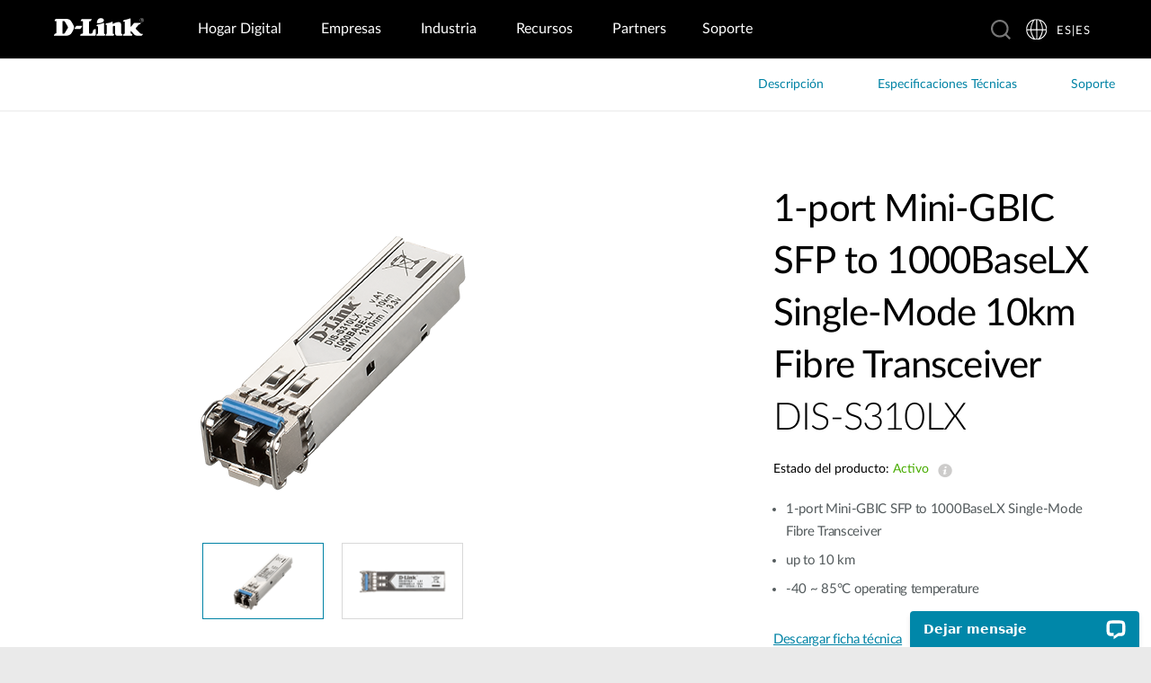

--- FILE ---
content_type: text/html; charset=utf-8
request_url: https://www.dlink.com/es/es/products/dis-s310lx
body_size: 30616
content:



<!DOCTYPE html>
<html lang="es" class="no_js" xml:lang="es-ES" id="web1">
<head>
    <meta http-equiv="X-UA-Compatible" content="IE=edge">

    <!-- Google Consent Mode -->
<script data-cookieconsent="ignore">
    window.dataLayer = window.dataLayer || [];
    function gtag() {
        dataLayer.push(arguments)
    }
	gtag('js', new Date());
	gtag('set', 'url_passthrough', true);
	gtag('config', 'GTM-T7X8QGS');
    gtag("consent", "default", {
        ad_storage: "denied",
        analytics_storage: "granted",
        functionality_storage: "denied",
        personalization_storage: "denied",
        security_storage: "granted",
		ad_user_data: "denied",
		ad_personalization: "denied",
        wait_for_update: 500
    });
    gtag("set", "ads_data_redaction", true);
	gtag('set', 'developer_id.dNTIxZG', true);
</script>
<!-- End Google Consent Mode-->

<script async="async" src=//consent.trustarc.com/notice?domain=mydlink.com&c=teconsent&js=nj&noticeType=bb&text=true&gtm=1&country=gb&language=en crossorigin=""></script>

<!-- Google Tag Manager -->
<script data-cookieconsent="ignore">
    (function (w, d, s, l, i) {
        w[l] = w[l] || []; w[l].push({
            'gtm.start':
                new Date().getTime(), event: 'gtm.js'
        });
        var f = d.getElementsByTagName(s)[0], j = d.createElement(s), dl = l != 'dataLayer' ? '&l=' + l : '';
        j.async = true;
        j.src = '//www.googletagmanager.com/gtm.js?id=' + i + dl;
        f.parentNode.insertBefore(j, f);
    })(window, document, 'script', 'dataLayer', 'GTM-T7X8QGS');
</script>
<!-- End Google Tag Manager -->

<script>

	//Consent Mode Status
	const ConsentType = {
		DENIED: 'denied',
		GRANTED: 'granted',
	};

	const convertBooleanToGrantedOrDenied = (boolean) => boolean ? ConsentType.GRANTED : ConsentType.DENIED; 
	/*
	TODO: This is where you can configure the Google Consent Mode, map the CMP categorisation and the default values for the consent initialization
	Google recommends commenting our consent types that you are not going to use.
	*/
	const domain = 'mydlink.com'; // TODO: update

	// Bucket Mapping
	const REQUIRED = 1;
	const FUNCTIONAL = 2;
	const ADVERTISING = 3;
	const consentTypesMapped = {
		'ad_storage': ADVERTISING,
		'ad_user_data': ADVERTISING,
		'ad_personalization': FUNCTIONAL,
		'analytics_storage': FUNCTIONAL,
		'functionality_storage': FUNCTIONAL,
		'personalization_storage': FUNCTIONAL,
		'security_storage': REQUIRED
	}

	const getConsentState = (prefCookie) => {
		var consentStates = {};
		var noticeBehavior = window.truste.util.readCookie("notice_behavior");
		/*
		TODO: Can be changed according to customer's need and according to the configuration
		*/

		var impliedLocation = noticeBehavior && noticeBehavior.includes("na");
		for (const consentType in consentTypesMapped) {
			var id = consentTypesMapped[consentType]; 
			if(prefCookie && !prefCookie.includes(0)) {
				console.log("Existing consent..");
				consentStates[consentType] = convertBooleanToGrantedOrDenied(prefCookie && prefCookie.includes(id));
			} else {
				console.log("Non Existing consent..");
				consentStates[consentType] = convertBooleanToGrantedOrDenied(impliedLocation);
			}
		}
		consentStates['wait_for_update'] = 500;
		console.log(consentStates);
		return consentStates;
	};

	/*
	Helper function to submit a GCM event based on user's preferences on TrustArc's Script
	consent: The consent object will be an array of values [1, 2, 3, n] as 1 being if the user consented to required, 2 to function, ... etc
	This function needs to be customized according to the customer's needed mapping. Ex: 'ad_storage': returnGrantedOrDenied(advertisingAccepted) is being mapped to advertising. if we were to map it to functional instead, we just need to change the bucket variable it's looking at. 
	*/
 
	var runOnceGCM = 0;
	function handleConsentDecisionForGCM(consent) {
		//This code initializes the consent mode
		const consentStates = getConsentState(consent.consentDecision);
		var defaultOrUpdate;
		if (runOnceGCM == 0) {
			defaultOrUpdate = 'default';
			runOnceGCM++;
		} else {
			console.log('consent is being updated');
			defaultOrUpdate = 'update';
		}
		console.log(consentStates);
		//Once consent is changed, we will send an update 
		gtag('consent', defaultOrUpdate, 
			consentStates
		);
	}

 
	// This code is responsible for listening to any consent changes trough TrustArc's CCM Instance
	// And pushing the consent changes to the dataLayer according to the customer's consent mapping
	// This is for the intial load. If the user has a consent different from the default values, this is to push an update to the datalayer 
	// Once the CCM loads. 

	var interval = setInterval(() => {
		if (window.truste) {
			var consentDecision = truste.cma.callApi("getGDPRConsentDecision", domain);
			handleConsentDecisionForGCM(consentDecision);
			clearInterval(interval);
			console.log("running once...");
		}
	}, 100);
 
	// Start listening to when users submit their preferences  
	window.addEventListener("message", (event) => {
		let eventDataJson = null;
		// We only care about TrustArc Events at this point. And TrustArc's even it encoded in JSON
		try {
			eventDataJson = JSON.parse(event.data);
		} catch {
			// Some other event that is not JSON. 
			// TrustArc encodes the data as JSON
			// console.log(event.data);
		}
 
		// Safeguard to make sure we are only getting events from TrustArc
		if (eventDataJson && eventDataJson.source === "preference_manager") {
			// Means that the user has submited their preferences
			if (eventDataJson.message === "submit_preferences") {
				console.log("Event Data: ", eventDataJson);
				// Waiting half a second to make sure user's preferences are reflected. 
				setTimeout(() => {
					var consentDecision = truste.cma.callApi("getGDPRConsentDecision", domain);
					console.log("Consent Decision: ", consentDecision);
					handleConsentDecisionForGCM(consentDecision);
				}, 500);
			}
		}
	}, false);
</script>



<title>DIS-S310LX 1-port Mini-GBIC SFP to 1000BaseLX Single-Mode 10km Fibre Transceiver | D-Link Espa&#241;a</title>
<meta http-equiv="Content-Type" content="text/html; charset=UTF-8" /><script type="text/javascript">window.NREUM||(NREUM={});NREUM.info = {"beacon":"bam.nr-data.net","errorBeacon":"bam.nr-data.net","licenseKey":"dfc26379a8","applicationID":"1364060927","transactionName":"b1wEZRcHXBBQWk1cXVYWK2cmSWEKRVxaWkBdeglfERRdD11cSxp7Vl0DSQ==","queueTime":0,"applicationTime":634,"agent":"","atts":""}</script><script type="text/javascript">(window.NREUM||(NREUM={})).init={privacy:{cookies_enabled:true},ajax:{deny_list:["bam.nr-data.net"]},feature_flags:["soft_nav"],distributed_tracing:{enabled:true}};(window.NREUM||(NREUM={})).loader_config={agentID:"1431848411",accountID:"685642",trustKey:"685642",xpid:"Ug4CV1JRGwIDUlVSAQEOVFM=",licenseKey:"dfc26379a8",applicationID:"1364060927",browserID:"1431848411"};window.NREUM||(NREUM={}),__nr_require=function(t,e,n){function r(n){if(!e[n]){var o=e[n]={exports:{}};t[n][0].call(o.exports,function(e){var o=t[n][1][e];return r(o||e)},o,o.exports)}return e[n].exports}if("function"==typeof __nr_require)return __nr_require;for(var o=0;o<n.length;o++)r(n[o]);return r}({1:[function(t,e,n){function r(t){try{s.console&&console.log(t)}catch(e){}}var o,i=t("ee"),a=t(31),s={};try{o=localStorage.getItem("__nr_flags").split(","),console&&"function"==typeof console.log&&(s.console=!0,o.indexOf("dev")!==-1&&(s.dev=!0),o.indexOf("nr_dev")!==-1&&(s.nrDev=!0))}catch(c){}s.nrDev&&i.on("internal-error",function(t){r(t.stack)}),s.dev&&i.on("fn-err",function(t,e,n){r(n.stack)}),s.dev&&(r("NR AGENT IN DEVELOPMENT MODE"),r("flags: "+a(s,function(t,e){return t}).join(", ")))},{}],2:[function(t,e,n){function r(t,e,n,r,s){try{l?l-=1:o(s||new UncaughtException(t,e,n),!0)}catch(f){try{i("ierr",[f,c.now(),!0])}catch(d){}}return"function"==typeof u&&u.apply(this,a(arguments))}function UncaughtException(t,e,n){this.message=t||"Uncaught error with no additional information",this.sourceURL=e,this.line=n}function o(t,e){var n=e?null:c.now();i("err",[t,n])}var i=t("handle"),a=t(32),s=t("ee"),c=t("loader"),f=t("gos"),u=window.onerror,d=!1,p="nr@seenError";if(!c.disabled){var l=0;c.features.err=!0,t(1),window.onerror=r;try{throw new Error}catch(h){"stack"in h&&(t(14),t(13),"addEventListener"in window&&t(7),c.xhrWrappable&&t(15),d=!0)}s.on("fn-start",function(t,e,n){d&&(l+=1)}),s.on("fn-err",function(t,e,n){d&&!n[p]&&(f(n,p,function(){return!0}),this.thrown=!0,o(n))}),s.on("fn-end",function(){d&&!this.thrown&&l>0&&(l-=1)}),s.on("internal-error",function(t){i("ierr",[t,c.now(),!0])})}},{}],3:[function(t,e,n){var r=t("loader");r.disabled||(r.features.ins=!0)},{}],4:[function(t,e,n){function r(){U++,L=g.hash,this[u]=y.now()}function o(){U--,g.hash!==L&&i(0,!0);var t=y.now();this[h]=~~this[h]+t-this[u],this[d]=t}function i(t,e){E.emit("newURL",[""+g,e])}function a(t,e){t.on(e,function(){this[e]=y.now()})}var s="-start",c="-end",f="-body",u="fn"+s,d="fn"+c,p="cb"+s,l="cb"+c,h="jsTime",m="fetch",v="addEventListener",w=window,g=w.location,y=t("loader");if(w[v]&&y.xhrWrappable&&!y.disabled){var x=t(11),b=t(12),E=t(9),R=t(7),O=t(14),T=t(8),S=t(15),P=t(10),M=t("ee"),C=M.get("tracer"),N=t(23);t(17),y.features.spa=!0;var L,U=0;M.on(u,r),b.on(p,r),P.on(p,r),M.on(d,o),b.on(l,o),P.on(l,o),M.buffer([u,d,"xhr-resolved"]),R.buffer([u]),O.buffer(["setTimeout"+c,"clearTimeout"+s,u]),S.buffer([u,"new-xhr","send-xhr"+s]),T.buffer([m+s,m+"-done",m+f+s,m+f+c]),E.buffer(["newURL"]),x.buffer([u]),b.buffer(["propagate",p,l,"executor-err","resolve"+s]),C.buffer([u,"no-"+u]),P.buffer(["new-jsonp","cb-start","jsonp-error","jsonp-end"]),a(T,m+s),a(T,m+"-done"),a(P,"new-jsonp"),a(P,"jsonp-end"),a(P,"cb-start"),E.on("pushState-end",i),E.on("replaceState-end",i),w[v]("hashchange",i,N(!0)),w[v]("load",i,N(!0)),w[v]("popstate",function(){i(0,U>1)},N(!0))}},{}],5:[function(t,e,n){function r(){var t=new PerformanceObserver(function(t,e){var n=t.getEntries();s(v,[n])});try{t.observe({entryTypes:["resource"]})}catch(e){}}function o(t){if(s(v,[window.performance.getEntriesByType(w)]),window.performance["c"+p])try{window.performance[h](m,o,!1)}catch(t){}else try{window.performance[h]("webkit"+m,o,!1)}catch(t){}}function i(t){}if(window.performance&&window.performance.timing&&window.performance.getEntriesByType){var a=t("ee"),s=t("handle"),c=t(14),f=t(13),u=t(6),d=t(23),p="learResourceTimings",l="addEventListener",h="removeEventListener",m="resourcetimingbufferfull",v="bstResource",w="resource",g="-start",y="-end",x="fn"+g,b="fn"+y,E="bstTimer",R="pushState",O=t("loader");if(!O.disabled){O.features.stn=!0,t(9),"addEventListener"in window&&t(7);var T=NREUM.o.EV;a.on(x,function(t,e){var n=t[0];n instanceof T&&(this.bstStart=O.now())}),a.on(b,function(t,e){var n=t[0];n instanceof T&&s("bst",[n,e,this.bstStart,O.now()])}),c.on(x,function(t,e,n){this.bstStart=O.now(),this.bstType=n}),c.on(b,function(t,e){s(E,[e,this.bstStart,O.now(),this.bstType])}),f.on(x,function(){this.bstStart=O.now()}),f.on(b,function(t,e){s(E,[e,this.bstStart,O.now(),"requestAnimationFrame"])}),a.on(R+g,function(t){this.time=O.now(),this.startPath=location.pathname+location.hash}),a.on(R+y,function(t){s("bstHist",[location.pathname+location.hash,this.startPath,this.time])}),u()?(s(v,[window.performance.getEntriesByType("resource")]),r()):l in window.performance&&(window.performance["c"+p]?window.performance[l](m,o,d(!1)):window.performance[l]("webkit"+m,o,d(!1))),document[l]("scroll",i,d(!1)),document[l]("keypress",i,d(!1)),document[l]("click",i,d(!1))}}},{}],6:[function(t,e,n){e.exports=function(){return"PerformanceObserver"in window&&"function"==typeof window.PerformanceObserver}},{}],7:[function(t,e,n){function r(t){for(var e=t;e&&!e.hasOwnProperty(u);)e=Object.getPrototypeOf(e);e&&o(e)}function o(t){s.inPlace(t,[u,d],"-",i)}function i(t,e){return t[1]}var a=t("ee").get("events"),s=t("wrap-function")(a,!0),c=t("gos"),f=XMLHttpRequest,u="addEventListener",d="removeEventListener";e.exports=a,"getPrototypeOf"in Object?(r(document),r(window),r(f.prototype)):f.prototype.hasOwnProperty(u)&&(o(window),o(f.prototype)),a.on(u+"-start",function(t,e){var n=t[1];if(null!==n&&("function"==typeof n||"object"==typeof n)){var r=c(n,"nr@wrapped",function(){function t(){if("function"==typeof n.handleEvent)return n.handleEvent.apply(n,arguments)}var e={object:t,"function":n}[typeof n];return e?s(e,"fn-",null,e.name||"anonymous"):n});this.wrapped=t[1]=r}}),a.on(d+"-start",function(t){t[1]=this.wrapped||t[1]})},{}],8:[function(t,e,n){function r(t,e,n){var r=t[e];"function"==typeof r&&(t[e]=function(){var t=i(arguments),e={};o.emit(n+"before-start",[t],e);var a;e[m]&&e[m].dt&&(a=e[m].dt);var s=r.apply(this,t);return o.emit(n+"start",[t,a],s),s.then(function(t){return o.emit(n+"end",[null,t],s),t},function(t){throw o.emit(n+"end",[t],s),t})})}var o=t("ee").get("fetch"),i=t(32),a=t(31);e.exports=o;var s=window,c="fetch-",f=c+"body-",u=["arrayBuffer","blob","json","text","formData"],d=s.Request,p=s.Response,l=s.fetch,h="prototype",m="nr@context";d&&p&&l&&(a(u,function(t,e){r(d[h],e,f),r(p[h],e,f)}),r(s,"fetch",c),o.on(c+"end",function(t,e){var n=this;if(e){var r=e.headers.get("content-length");null!==r&&(n.rxSize=r),o.emit(c+"done",[null,e],n)}else o.emit(c+"done",[t],n)}))},{}],9:[function(t,e,n){var r=t("ee").get("history"),o=t("wrap-function")(r);e.exports=r;var i=window.history&&window.history.constructor&&window.history.constructor.prototype,a=window.history;i&&i.pushState&&i.replaceState&&(a=i),o.inPlace(a,["pushState","replaceState"],"-")},{}],10:[function(t,e,n){function r(t){function e(){f.emit("jsonp-end",[],l),t.removeEventListener("load",e,c(!1)),t.removeEventListener("error",n,c(!1))}function n(){f.emit("jsonp-error",[],l),f.emit("jsonp-end",[],l),t.removeEventListener("load",e,c(!1)),t.removeEventListener("error",n,c(!1))}var r=t&&"string"==typeof t.nodeName&&"script"===t.nodeName.toLowerCase();if(r){var o="function"==typeof t.addEventListener;if(o){var a=i(t.src);if(a){var d=s(a),p="function"==typeof d.parent[d.key];if(p){var l={};u.inPlace(d.parent,[d.key],"cb-",l),t.addEventListener("load",e,c(!1)),t.addEventListener("error",n,c(!1)),f.emit("new-jsonp",[t.src],l)}}}}}function o(){return"addEventListener"in window}function i(t){var e=t.match(d);return e?e[1]:null}function a(t,e){var n=t.match(l),r=n[1],o=n[3];return o?a(o,e[r]):e[r]}function s(t){var e=t.match(p);return e&&e.length>=3?{key:e[2],parent:a(e[1],window)}:{key:t,parent:window}}var c=t(23),f=t("ee").get("jsonp"),u=t("wrap-function")(f);if(e.exports=f,o()){var d=/[?&](?:callback|cb)=([^&#]+)/,p=/(.*)\.([^.]+)/,l=/^(\w+)(\.|$)(.*)$/,h=["appendChild","insertBefore","replaceChild"];Node&&Node.prototype&&Node.prototype.appendChild?u.inPlace(Node.prototype,h,"dom-"):(u.inPlace(HTMLElement.prototype,h,"dom-"),u.inPlace(HTMLHeadElement.prototype,h,"dom-"),u.inPlace(HTMLBodyElement.prototype,h,"dom-")),f.on("dom-start",function(t){r(t[0])})}},{}],11:[function(t,e,n){var r=t("ee").get("mutation"),o=t("wrap-function")(r),i=NREUM.o.MO;e.exports=r,i&&(window.MutationObserver=function(t){return this instanceof i?new i(o(t,"fn-")):i.apply(this,arguments)},MutationObserver.prototype=i.prototype)},{}],12:[function(t,e,n){function r(t){var e=i.context(),n=s(t,"executor-",e,null,!1),r=new f(n);return i.context(r).getCtx=function(){return e},r}var o=t("wrap-function"),i=t("ee").get("promise"),a=t("ee").getOrSetContext,s=o(i),c=t(31),f=NREUM.o.PR;e.exports=i,f&&(window.Promise=r,["all","race"].forEach(function(t){var e=f[t];f[t]=function(n){function r(t){return function(){i.emit("propagate",[null,!o],a,!1,!1),o=o||!t}}var o=!1;c(n,function(e,n){Promise.resolve(n).then(r("all"===t),r(!1))});var a=e.apply(f,arguments),s=f.resolve(a);return s}}),["resolve","reject"].forEach(function(t){var e=f[t];f[t]=function(t){var n=e.apply(f,arguments);return t!==n&&i.emit("propagate",[t,!0],n,!1,!1),n}}),f.prototype["catch"]=function(t){return this.then(null,t)},f.prototype=Object.create(f.prototype,{constructor:{value:r}}),c(Object.getOwnPropertyNames(f),function(t,e){try{r[e]=f[e]}catch(n){}}),o.wrapInPlace(f.prototype,"then",function(t){return function(){var e=this,n=o.argsToArray.apply(this,arguments),r=a(e);r.promise=e,n[0]=s(n[0],"cb-",r,null,!1),n[1]=s(n[1],"cb-",r,null,!1);var c=t.apply(this,n);return r.nextPromise=c,i.emit("propagate",[e,!0],c,!1,!1),c}}),i.on("executor-start",function(t){t[0]=s(t[0],"resolve-",this,null,!1),t[1]=s(t[1],"resolve-",this,null,!1)}),i.on("executor-err",function(t,e,n){t[1](n)}),i.on("cb-end",function(t,e,n){i.emit("propagate",[n,!0],this.nextPromise,!1,!1)}),i.on("propagate",function(t,e,n){this.getCtx&&!e||(this.getCtx=function(){if(t instanceof Promise)var e=i.context(t);return e&&e.getCtx?e.getCtx():this})}),r.toString=function(){return""+f})},{}],13:[function(t,e,n){var r=t("ee").get("raf"),o=t("wrap-function")(r),i="equestAnimationFrame";e.exports=r,o.inPlace(window,["r"+i,"mozR"+i,"webkitR"+i,"msR"+i],"raf-"),r.on("raf-start",function(t){t[0]=o(t[0],"fn-")})},{}],14:[function(t,e,n){function r(t,e,n){t[0]=a(t[0],"fn-",null,n)}function o(t,e,n){this.method=n,this.timerDuration=isNaN(t[1])?0:+t[1],t[0]=a(t[0],"fn-",this,n)}var i=t("ee").get("timer"),a=t("wrap-function")(i),s="setTimeout",c="setInterval",f="clearTimeout",u="-start",d="-";e.exports=i,a.inPlace(window,[s,"setImmediate"],s+d),a.inPlace(window,[c],c+d),a.inPlace(window,[f,"clearImmediate"],f+d),i.on(c+u,r),i.on(s+u,o)},{}],15:[function(t,e,n){function r(t,e){d.inPlace(e,["onreadystatechange"],"fn-",s)}function o(){var t=this,e=u.context(t);t.readyState>3&&!e.resolved&&(e.resolved=!0,u.emit("xhr-resolved",[],t)),d.inPlace(t,y,"fn-",s)}function i(t){x.push(t),m&&(E?E.then(a):w?w(a):(R=-R,O.data=R))}function a(){for(var t=0;t<x.length;t++)r([],x[t]);x.length&&(x=[])}function s(t,e){return e}function c(t,e){for(var n in t)e[n]=t[n];return e}t(7);var f=t("ee"),u=f.get("xhr"),d=t("wrap-function")(u),p=t(23),l=NREUM.o,h=l.XHR,m=l.MO,v=l.PR,w=l.SI,g="readystatechange",y=["onload","onerror","onabort","onloadstart","onloadend","onprogress","ontimeout"],x=[];e.exports=u;var b=window.XMLHttpRequest=function(t){var e=new h(t);try{u.emit("new-xhr",[e],e),e.addEventListener(g,o,p(!1))}catch(n){try{u.emit("internal-error",[n])}catch(r){}}return e};if(c(h,b),b.prototype=h.prototype,d.inPlace(b.prototype,["open","send"],"-xhr-",s),u.on("send-xhr-start",function(t,e){r(t,e),i(e)}),u.on("open-xhr-start",r),m){var E=v&&v.resolve();if(!w&&!v){var R=1,O=document.createTextNode(R);new m(a).observe(O,{characterData:!0})}}else f.on("fn-end",function(t){t[0]&&t[0].type===g||a()})},{}],16:[function(t,e,n){function r(t){if(!s(t))return null;var e=window.NREUM;if(!e.loader_config)return null;var n=(e.loader_config.accountID||"").toString()||null,r=(e.loader_config.agentID||"").toString()||null,f=(e.loader_config.trustKey||"").toString()||null;if(!n||!r)return null;var h=l.generateSpanId(),m=l.generateTraceId(),v=Date.now(),w={spanId:h,traceId:m,timestamp:v};return(t.sameOrigin||c(t)&&p())&&(w.traceContextParentHeader=o(h,m),w.traceContextStateHeader=i(h,v,n,r,f)),(t.sameOrigin&&!u()||!t.sameOrigin&&c(t)&&d())&&(w.newrelicHeader=a(h,m,v,n,r,f)),w}function o(t,e){return"00-"+e+"-"+t+"-01"}function i(t,e,n,r,o){var i=0,a="",s=1,c="",f="";return o+"@nr="+i+"-"+s+"-"+n+"-"+r+"-"+t+"-"+a+"-"+c+"-"+f+"-"+e}function a(t,e,n,r,o,i){var a="btoa"in window&&"function"==typeof window.btoa;if(!a)return null;var s={v:[0,1],d:{ty:"Browser",ac:r,ap:o,id:t,tr:e,ti:n}};return i&&r!==i&&(s.d.tk=i),btoa(JSON.stringify(s))}function s(t){return f()&&c(t)}function c(t){var e=!1,n={};if("init"in NREUM&&"distributed_tracing"in NREUM.init&&(n=NREUM.init.distributed_tracing),t.sameOrigin)e=!0;else if(n.allowed_origins instanceof Array)for(var r=0;r<n.allowed_origins.length;r++){var o=h(n.allowed_origins[r]);if(t.hostname===o.hostname&&t.protocol===o.protocol&&t.port===o.port){e=!0;break}}return e}function f(){return"init"in NREUM&&"distributed_tracing"in NREUM.init&&!!NREUM.init.distributed_tracing.enabled}function u(){return"init"in NREUM&&"distributed_tracing"in NREUM.init&&!!NREUM.init.distributed_tracing.exclude_newrelic_header}function d(){return"init"in NREUM&&"distributed_tracing"in NREUM.init&&NREUM.init.distributed_tracing.cors_use_newrelic_header!==!1}function p(){return"init"in NREUM&&"distributed_tracing"in NREUM.init&&!!NREUM.init.distributed_tracing.cors_use_tracecontext_headers}var l=t(28),h=t(18);e.exports={generateTracePayload:r,shouldGenerateTrace:s}},{}],17:[function(t,e,n){function r(t){var e=this.params,n=this.metrics;if(!this.ended){this.ended=!0;for(var r=0;r<p;r++)t.removeEventListener(d[r],this.listener,!1);return e.protocol&&"data"===e.protocol?void g("Ajax/DataUrl/Excluded"):void(e.aborted||(n.duration=a.now()-this.startTime,this.loadCaptureCalled||4!==t.readyState?null==e.status&&(e.status=0):i(this,t),n.cbTime=this.cbTime,s("xhr",[e,n,this.startTime,this.endTime,"xhr"],this)))}}function o(t,e){var n=c(e),r=t.params;r.hostname=n.hostname,r.port=n.port,r.protocol=n.protocol,r.host=n.hostname+":"+n.port,r.pathname=n.pathname,t.parsedOrigin=n,t.sameOrigin=n.sameOrigin}function i(t,e){t.params.status=e.status;var n=v(e,t.lastSize);if(n&&(t.metrics.rxSize=n),t.sameOrigin){var r=e.getResponseHeader("X-NewRelic-App-Data");r&&(t.params.cat=r.split(", ").pop())}t.loadCaptureCalled=!0}var a=t("loader");if(a.xhrWrappable&&!a.disabled){var s=t("handle"),c=t(18),f=t(16).generateTracePayload,u=t("ee"),d=["load","error","abort","timeout"],p=d.length,l=t("id"),h=t(24),m=t(22),v=t(19),w=t(23),g=t(25).recordSupportability,y=NREUM.o.REQ,x=window.XMLHttpRequest;a.features.xhr=!0,t(15),t(8),u.on("new-xhr",function(t){var e=this;e.totalCbs=0,e.called=0,e.cbTime=0,e.end=r,e.ended=!1,e.xhrGuids={},e.lastSize=null,e.loadCaptureCalled=!1,e.params=this.params||{},e.metrics=this.metrics||{},t.addEventListener("load",function(n){i(e,t)},w(!1)),h&&(h>34||h<10)||t.addEventListener("progress",function(t){e.lastSize=t.loaded},w(!1))}),u.on("open-xhr-start",function(t){this.params={method:t[0]},o(this,t[1]),this.metrics={}}),u.on("open-xhr-end",function(t,e){"loader_config"in NREUM&&"xpid"in NREUM.loader_config&&this.sameOrigin&&e.setRequestHeader("X-NewRelic-ID",NREUM.loader_config.xpid);var n=f(this.parsedOrigin);if(n){var r=!1;n.newrelicHeader&&(e.setRequestHeader("newrelic",n.newrelicHeader),r=!0),n.traceContextParentHeader&&(e.setRequestHeader("traceparent",n.traceContextParentHeader),n.traceContextStateHeader&&e.setRequestHeader("tracestate",n.traceContextStateHeader),r=!0),r&&(this.dt=n)}}),u.on("send-xhr-start",function(t,e){var n=this.metrics,r=t[0],o=this;if(n&&r){var i=m(r);i&&(n.txSize=i)}this.startTime=a.now(),this.listener=function(t){try{"abort"!==t.type||o.loadCaptureCalled||(o.params.aborted=!0),("load"!==t.type||o.called===o.totalCbs&&(o.onloadCalled||"function"!=typeof e.onload))&&o.end(e)}catch(n){try{u.emit("internal-error",[n])}catch(r){}}};for(var s=0;s<p;s++)e.addEventListener(d[s],this.listener,w(!1))}),u.on("xhr-cb-time",function(t,e,n){this.cbTime+=t,e?this.onloadCalled=!0:this.called+=1,this.called!==this.totalCbs||!this.onloadCalled&&"function"==typeof n.onload||this.end(n)}),u.on("xhr-load-added",function(t,e){var n=""+l(t)+!!e;this.xhrGuids&&!this.xhrGuids[n]&&(this.xhrGuids[n]=!0,this.totalCbs+=1)}),u.on("xhr-load-removed",function(t,e){var n=""+l(t)+!!e;this.xhrGuids&&this.xhrGuids[n]&&(delete this.xhrGuids[n],this.totalCbs-=1)}),u.on("xhr-resolved",function(){this.endTime=a.now()}),u.on("addEventListener-end",function(t,e){e instanceof x&&"load"===t[0]&&u.emit("xhr-load-added",[t[1],t[2]],e)}),u.on("removeEventListener-end",function(t,e){e instanceof x&&"load"===t[0]&&u.emit("xhr-load-removed",[t[1],t[2]],e)}),u.on("fn-start",function(t,e,n){e instanceof x&&("onload"===n&&(this.onload=!0),("load"===(t[0]&&t[0].type)||this.onload)&&(this.xhrCbStart=a.now()))}),u.on("fn-end",function(t,e){this.xhrCbStart&&u.emit("xhr-cb-time",[a.now()-this.xhrCbStart,this.onload,e],e)}),u.on("fetch-before-start",function(t){function e(t,e){var n=!1;return e.newrelicHeader&&(t.set("newrelic",e.newrelicHeader),n=!0),e.traceContextParentHeader&&(t.set("traceparent",e.traceContextParentHeader),e.traceContextStateHeader&&t.set("tracestate",e.traceContextStateHeader),n=!0),n}var n,r=t[1]||{};"string"==typeof t[0]?n=t[0]:t[0]&&t[0].url?n=t[0].url:window.URL&&t[0]&&t[0]instanceof URL&&(n=t[0].href),n&&(this.parsedOrigin=c(n),this.sameOrigin=this.parsedOrigin.sameOrigin);var o=f(this.parsedOrigin);if(o&&(o.newrelicHeader||o.traceContextParentHeader))if("string"==typeof t[0]||window.URL&&t[0]&&t[0]instanceof URL){var i={};for(var a in r)i[a]=r[a];i.headers=new Headers(r.headers||{}),e(i.headers,o)&&(this.dt=o),t.length>1?t[1]=i:t.push(i)}else t[0]&&t[0].headers&&e(t[0].headers,o)&&(this.dt=o)}),u.on("fetch-start",function(t,e){this.params={},this.metrics={},this.startTime=a.now(),this.dt=e,t.length>=1&&(this.target=t[0]),t.length>=2&&(this.opts=t[1]);var n,r=this.opts||{},i=this.target;if("string"==typeof i?n=i:"object"==typeof i&&i instanceof y?n=i.url:window.URL&&"object"==typeof i&&i instanceof URL&&(n=i.href),o(this,n),"data"!==this.params.protocol){var s=(""+(i&&i instanceof y&&i.method||r.method||"GET")).toUpperCase();this.params.method=s,this.txSize=m(r.body)||0}}),u.on("fetch-done",function(t,e){if(this.endTime=a.now(),this.params||(this.params={}),"data"===this.params.protocol)return void g("Ajax/DataUrl/Excluded");this.params.status=e?e.status:0;var n;"string"==typeof this.rxSize&&this.rxSize.length>0&&(n=+this.rxSize);var r={txSize:this.txSize,rxSize:n,duration:a.now()-this.startTime};s("xhr",[this.params,r,this.startTime,this.endTime,"fetch"],this)})}},{}],18:[function(t,e,n){var r={};e.exports=function(t){if(t in r)return r[t];if(0===(t||"").indexOf("data:"))return{protocol:"data"};var e=document.createElement("a"),n=window.location,o={};e.href=t,o.port=e.port;var i=e.href.split("://");!o.port&&i[1]&&(o.port=i[1].split("/")[0].split("@").pop().split(":")[1]),o.port&&"0"!==o.port||(o.port="https"===i[0]?"443":"80"),o.hostname=e.hostname||n.hostname,o.pathname=e.pathname,o.protocol=i[0],"/"!==o.pathname.charAt(0)&&(o.pathname="/"+o.pathname);var a=!e.protocol||":"===e.protocol||e.protocol===n.protocol,s=e.hostname===document.domain&&e.port===n.port;return o.sameOrigin=a&&(!e.hostname||s),"/"===o.pathname&&(r[t]=o),o}},{}],19:[function(t,e,n){function r(t,e){var n=t.responseType;return"json"===n&&null!==e?e:"arraybuffer"===n||"blob"===n||"json"===n?o(t.response):"text"===n||""===n||void 0===n?o(t.responseText):void 0}var o=t(22);e.exports=r},{}],20:[function(t,e,n){function r(){}function o(t,e,n,r){return function(){return u.recordSupportability("API/"+e+"/called"),i(t+e,[f.now()].concat(s(arguments)),n?null:this,r),n?void 0:this}}var i=t("handle"),a=t(31),s=t(32),c=t("ee").get("tracer"),f=t("loader"),u=t(25),d=NREUM;"undefined"==typeof window.newrelic&&(newrelic=d);var p=["setPageViewName","setCustomAttribute","setErrorHandler","finished","addToTrace","inlineHit","addRelease"],l="api-",h=l+"ixn-";a(p,function(t,e){d[e]=o(l,e,!0,"api")}),d.addPageAction=o(l,"addPageAction",!0),d.setCurrentRouteName=o(l,"routeName",!0),e.exports=newrelic,d.interaction=function(){return(new r).get()};var m=r.prototype={createTracer:function(t,e){var n={},r=this,o="function"==typeof e;return i(h+"tracer",[f.now(),t,n],r),function(){if(c.emit((o?"":"no-")+"fn-start",[f.now(),r,o],n),o)try{return e.apply(this,arguments)}catch(t){throw c.emit("fn-err",[arguments,this,t],n),t}finally{c.emit("fn-end",[f.now()],n)}}}};a("actionText,setName,setAttribute,save,ignore,onEnd,getContext,end,get".split(","),function(t,e){m[e]=o(h,e)}),newrelic.noticeError=function(t,e){"string"==typeof t&&(t=new Error(t)),u.recordSupportability("API/noticeError/called"),i("err",[t,f.now(),!1,e])}},{}],21:[function(t,e,n){function r(t){if(NREUM.init){for(var e=NREUM.init,n=t.split("."),r=0;r<n.length-1;r++)if(e=e[n[r]],"object"!=typeof e)return;return e=e[n[n.length-1]]}}e.exports={getConfiguration:r}},{}],22:[function(t,e,n){e.exports=function(t){if("string"==typeof t&&t.length)return t.length;if("object"==typeof t){if("undefined"!=typeof ArrayBuffer&&t instanceof ArrayBuffer&&t.byteLength)return t.byteLength;if("undefined"!=typeof Blob&&t instanceof Blob&&t.size)return t.size;if(!("undefined"!=typeof FormData&&t instanceof FormData))try{return JSON.stringify(t).length}catch(e){return}}}},{}],23:[function(t,e,n){var r=!1;try{var o=Object.defineProperty({},"passive",{get:function(){r=!0}});window.addEventListener("testPassive",null,o),window.removeEventListener("testPassive",null,o)}catch(i){}e.exports=function(t){return r?{passive:!0,capture:!!t}:!!t}},{}],24:[function(t,e,n){var r=0,o=navigator.userAgent.match(/Firefox[\/\s](\d+\.\d+)/);o&&(r=+o[1]),e.exports=r},{}],25:[function(t,e,n){function r(t,e){var n=[a,t,{name:t},e];return i("storeMetric",n,null,"api"),n}function o(t,e){var n=[s,t,{name:t},e];return i("storeEventMetrics",n,null,"api"),n}var i=t("handle"),a="sm",s="cm";e.exports={constants:{SUPPORTABILITY_METRIC:a,CUSTOM_METRIC:s},recordSupportability:r,recordCustom:o}},{}],26:[function(t,e,n){function r(){return s.exists&&performance.now?Math.round(performance.now()):(i=Math.max((new Date).getTime(),i))-a}function o(){return i}var i=(new Date).getTime(),a=i,s=t(33);e.exports=r,e.exports.offset=a,e.exports.getLastTimestamp=o},{}],27:[function(t,e,n){function r(t,e){var n=t.getEntries();n.forEach(function(t){"first-paint"===t.name?l("timing",["fp",Math.floor(t.startTime)]):"first-contentful-paint"===t.name&&l("timing",["fcp",Math.floor(t.startTime)])})}function o(t,e){var n=t.getEntries();if(n.length>0){var r=n[n.length-1];if(f&&f<r.startTime)return;var o=[r],i=a({});i&&o.push(i),l("lcp",o)}}function i(t){t.getEntries().forEach(function(t){t.hadRecentInput||l("cls",[t])})}function a(t){var e=navigator.connection||navigator.mozConnection||navigator.webkitConnection;if(e)return e.type&&(t["net-type"]=e.type),e.effectiveType&&(t["net-etype"]=e.effectiveType),e.rtt&&(t["net-rtt"]=e.rtt),e.downlink&&(t["net-dlink"]=e.downlink),t}function s(t){if(t instanceof w&&!y){var e=Math.round(t.timeStamp),n={type:t.type};a(n),e<=h.now()?n.fid=h.now()-e:e>h.offset&&e<=Date.now()?(e-=h.offset,n.fid=h.now()-e):e=h.now(),y=!0,l("timing",["fi",e,n])}}function c(t){"hidden"===t&&(f=h.now(),l("pageHide",[f]))}if(!("init"in NREUM&&"page_view_timing"in NREUM.init&&"enabled"in NREUM.init.page_view_timing&&NREUM.init.page_view_timing.enabled===!1)){var f,u,d,p,l=t("handle"),h=t("loader"),m=t(30),v=t(23),w=NREUM.o.EV;if("PerformanceObserver"in window&&"function"==typeof window.PerformanceObserver){u=new PerformanceObserver(r);try{u.observe({entryTypes:["paint"]})}catch(g){}d=new PerformanceObserver(o);try{d.observe({entryTypes:["largest-contentful-paint"]})}catch(g){}p=new PerformanceObserver(i);try{p.observe({type:"layout-shift",buffered:!0})}catch(g){}}if("addEventListener"in document){var y=!1,x=["click","keydown","mousedown","pointerdown","touchstart"];x.forEach(function(t){document.addEventListener(t,s,v(!1))})}m(c)}},{}],28:[function(t,e,n){function r(){function t(){return e?15&e[n++]:16*Math.random()|0}var e=null,n=0,r=window.crypto||window.msCrypto;r&&r.getRandomValues&&(e=r.getRandomValues(new Uint8Array(31)));for(var o,i="xxxxxxxx-xxxx-4xxx-yxxx-xxxxxxxxxxxx",a="",s=0;s<i.length;s++)o=i[s],"x"===o?a+=t().toString(16):"y"===o?(o=3&t()|8,a+=o.toString(16)):a+=o;return a}function o(){return a(16)}function i(){return a(32)}function a(t){function e(){return n?15&n[r++]:16*Math.random()|0}var n=null,r=0,o=window.crypto||window.msCrypto;o&&o.getRandomValues&&Uint8Array&&(n=o.getRandomValues(new Uint8Array(t)));for(var i=[],a=0;a<t;a++)i.push(e().toString(16));return i.join("")}e.exports={generateUuid:r,generateSpanId:o,generateTraceId:i}},{}],29:[function(t,e,n){function r(t,e){if(!o)return!1;if(t!==o)return!1;if(!e)return!0;if(!i)return!1;for(var n=i.split("."),r=e.split("."),a=0;a<r.length;a++)if(r[a]!==n[a])return!1;return!0}var o=null,i=null,a=/Version\/(\S+)\s+Safari/;if(navigator.userAgent){var s=navigator.userAgent,c=s.match(a);c&&s.indexOf("Chrome")===-1&&s.indexOf("Chromium")===-1&&(o="Safari",i=c[1])}e.exports={agent:o,version:i,match:r}},{}],30:[function(t,e,n){function r(t){function e(){t(s&&document[s]?document[s]:document[i]?"hidden":"visible")}"addEventListener"in document&&a&&document.addEventListener(a,e,o(!1))}var o=t(23);e.exports=r;var i,a,s;"undefined"!=typeof document.hidden?(i="hidden",a="visibilitychange",s="visibilityState"):"undefined"!=typeof document.msHidden?(i="msHidden",a="msvisibilitychange"):"undefined"!=typeof document.webkitHidden&&(i="webkitHidden",a="webkitvisibilitychange",s="webkitVisibilityState")},{}],31:[function(t,e,n){function r(t,e){var n=[],r="",i=0;for(r in t)o.call(t,r)&&(n[i]=e(r,t[r]),i+=1);return n}var o=Object.prototype.hasOwnProperty;e.exports=r},{}],32:[function(t,e,n){function r(t,e,n){e||(e=0),"undefined"==typeof n&&(n=t?t.length:0);for(var r=-1,o=n-e||0,i=Array(o<0?0:o);++r<o;)i[r]=t[e+r];return i}e.exports=r},{}],33:[function(t,e,n){e.exports={exists:"undefined"!=typeof window.performance&&window.performance.timing&&"undefined"!=typeof window.performance.timing.navigationStart}},{}],ee:[function(t,e,n){function r(){}function o(t){function e(t){return t&&t instanceof r?t:t?f(t,c,a):a()}function n(n,r,o,i,a){if(a!==!1&&(a=!0),!l.aborted||i){t&&a&&t(n,r,o);for(var s=e(o),c=m(n),f=c.length,u=0;u<f;u++)c[u].apply(s,r);var p=d[y[n]];return p&&p.push([x,n,r,s]),s}}function i(t,e){g[t]=m(t).concat(e)}function h(t,e){var n=g[t];if(n)for(var r=0;r<n.length;r++)n[r]===e&&n.splice(r,1)}function m(t){return g[t]||[]}function v(t){return p[t]=p[t]||o(n)}function w(t,e){l.aborted||u(t,function(t,n){e=e||"feature",y[n]=e,e in d||(d[e]=[])})}var g={},y={},x={on:i,addEventListener:i,removeEventListener:h,emit:n,get:v,listeners:m,context:e,buffer:w,abort:s,aborted:!1};return x}function i(t){return f(t,c,a)}function a(){return new r}function s(){(d.api||d.feature)&&(l.aborted=!0,d=l.backlog={})}var c="nr@context",f=t("gos"),u=t(31),d={},p={},l=e.exports=o();e.exports.getOrSetContext=i,l.backlog=d},{}],gos:[function(t,e,n){function r(t,e,n){if(o.call(t,e))return t[e];var r=n();if(Object.defineProperty&&Object.keys)try{return Object.defineProperty(t,e,{value:r,writable:!0,enumerable:!1}),r}catch(i){}return t[e]=r,r}var o=Object.prototype.hasOwnProperty;e.exports=r},{}],handle:[function(t,e,n){function r(t,e,n,r){o.buffer([t],r),o.emit(t,e,n)}var o=t("ee").get("handle");e.exports=r,r.ee=o},{}],id:[function(t,e,n){function r(t){var e=typeof t;return!t||"object"!==e&&"function"!==e?-1:t===window?0:a(t,i,function(){return o++})}var o=1,i="nr@id",a=t("gos");e.exports=r},{}],loader:[function(t,e,n){function r(){if(!T++){var t=O.info=NREUM.info,e=m.getElementsByTagName("script")[0];if(setTimeout(f.abort,3e4),!(t&&t.licenseKey&&t.applicationID&&e))return f.abort();c(E,function(e,n){t[e]||(t[e]=n)});var n=a();s("mark",["onload",n+O.offset],null,"api"),s("timing",["load",n]);var r=m.createElement("script");0===t.agent.indexOf("http://")||0===t.agent.indexOf("https://")?r.src=t.agent:r.src=l+"://"+t.agent,e.parentNode.insertBefore(r,e)}}function o(){"complete"===m.readyState&&i()}function i(){s("mark",["domContent",a()+O.offset],null,"api")}var a=t(26),s=t("handle"),c=t(31),f=t("ee"),u=t(29),d=t(21),p=t(23),l=d.getConfiguration("ssl")===!1?"http":"https",h=window,m=h.document,v="addEventListener",w="attachEvent",g=h.XMLHttpRequest,y=g&&g.prototype,x=!1;NREUM.o={ST:setTimeout,SI:h.setImmediate,CT:clearTimeout,XHR:g,REQ:h.Request,EV:h.Event,PR:h.Promise,MO:h.MutationObserver};var b=""+location,E={beacon:"bam.nr-data.net",errorBeacon:"bam.nr-data.net",agent:"js-agent.newrelic.com/nr-spa-1216.min.js"},R=g&&y&&y[v]&&!/CriOS/.test(navigator.userAgent),O=e.exports={offset:a.getLastTimestamp(),now:a,origin:b,features:{},xhrWrappable:R,userAgent:u,disabled:x};if(!x){t(20),t(27),m[v]?(m[v]("DOMContentLoaded",i,p(!1)),h[v]("load",r,p(!1))):(m[w]("onreadystatechange",o),h[w]("onload",r)),s("mark",["firstbyte",a.getLastTimestamp()],null,"api");var T=0}},{}],"wrap-function":[function(t,e,n){function r(t,e){function n(e,n,r,c,f){function nrWrapper(){var i,a,u,p;try{a=this,i=d(arguments),u="function"==typeof r?r(i,a):r||{}}catch(l){o([l,"",[i,a,c],u],t)}s(n+"start",[i,a,c],u,f);try{return p=e.apply(a,i)}catch(h){throw s(n+"err",[i,a,h],u,f),h}finally{s(n+"end",[i,a,p],u,f)}}return a(e)?e:(n||(n=""),nrWrapper[p]=e,i(e,nrWrapper,t),nrWrapper)}function r(t,e,r,o,i){r||(r="");var s,c,f,u="-"===r.charAt(0);for(f=0;f<e.length;f++)c=e[f],s=t[c],a(s)||(t[c]=n(s,u?c+r:r,o,c,i))}function s(n,r,i,a){if(!h||e){var s=h;h=!0;try{t.emit(n,r,i,e,a)}catch(c){o([c,n,r,i],t)}h=s}}return t||(t=u),n.inPlace=r,n.flag=p,n}function o(t,e){e||(e=u);try{e.emit("internal-error",t)}catch(n){}}function i(t,e,n){if(Object.defineProperty&&Object.keys)try{var r=Object.keys(t);return r.forEach(function(n){Object.defineProperty(e,n,{get:function(){return t[n]},set:function(e){return t[n]=e,e}})}),e}catch(i){o([i],n)}for(var a in t)l.call(t,a)&&(e[a]=t[a]);return e}function a(t){return!(t&&t instanceof Function&&t.apply&&!t[p])}function s(t,e){var n=e(t);return n[p]=t,i(t,n,u),n}function c(t,e,n){var r=t[e];t[e]=s(r,n)}function f(){for(var t=arguments.length,e=new Array(t),n=0;n<t;++n)e[n]=arguments[n];return e}var u=t("ee"),d=t(32),p="nr@original",l=Object.prototype.hasOwnProperty,h=!1;e.exports=r,e.exports.wrapFunction=s,e.exports.wrapInPlace=c,e.exports.argsToArray=f},{}]},{},["loader",2,17,5,3,4]);</script>


<meta name="description" content="DIS-S310LX | 1-port Mini-GBIC SFP to 1000BaseLX Single-Mode 10km Fibre Transceiver" />
<meta name="author" content="D-Link" />
<!-- DESKTOP ONLY SET CONTENT TO = width=1024px, maximum-scale=1, user-scalable=yes-->
<meta id="viewport" name="viewport" content="initial-scale=1.0, width=device-width, user-scalable=no, minimum-scale=1.0, maximum-scale=1.0">
<meta name="format-detection" content="telephone=no">

<!-- OG tags start -->

<meta property="og:type" content="website">
<meta property="og:site_name" content="D-Link">

<meta name="twitter:card" content="summary">

    <meta property="og:title" content="DIS&amp;#8209;S310LX - 1-port Mini-GBIC SFP to 1000BaseLX Single-Mode 10km Fibre Transceiver" />
    <meta property="twitter:title" content="DIS&amp;#8209;S310LX - 1-port Mini-GBIC SFP to 1000BaseLX Single-Mode 10km Fibre Transceiver" />

    <meta property="og:image" content="https://www.dlink.com/es/es/-/media/product-pages/dis/s3xx/diss310lxa1image-lside.png" />
    <meta property="twitter:image" content="https://www.dlink.com/es/es/-/media/product-pages/dis/s3xx/diss310lxa1image-lside.png" />

    <meta property="og:url" content="https://www.dlink.com/es/es/products/dis-s310lx" />

    <meta property="og:description" content="1-port Mini-GBIC SFP to 1000BaseLX Single-Mode Fibre Transceiver    up to 10 km    -40 ~ 85&amp;deg;C operating temperature" />
    <meta property="twitter:description" content="1-port Mini-GBIC SFP to 1000BaseLX Single-Mode Fibre Transceiver    up to 10 km    -40 ~ 85&amp;deg;C operating temperature" />
<!-- OG tags end -->

    <link rel="canonical" href="https://www.dlink.com/es/es/products/dis-s310lx" />


    <link rel="shortcut icon" href="/_include/redesign/images/favicon.ico" type="image/x-icon"><link rel="apple-touch-icon" href="/_include/redesign/images/apple-touch-icon.png"><link rel="apple-touch-icon" sizes="57x57" href="/_include/redesign/images/apple-touch-icon-57x57.png"><link rel="apple-touch-icon" sizes="72x72" href="/_include/redesign/images/apple-touch-icon-72x72.png"><link rel="apple-touch-icon" sizes="76x76" href="/_include/redesign/images/apple-touch-icon-76x76.png"><link rel="apple-touch-icon" sizes="114x114" href="/_include/redesign/images/apple-touch-icon-114x114.png"><link rel="apple-touch-icon" sizes="120x120" href="/_include/redesign/images/apple-touch-icon-120x120.png"><link rel="apple-touch-icon" sizes="144x144" href="/_include/redesign/images/apple-touch-icon-144x144.png"><link rel="apple-touch-icon" sizes="152x152" href="/_include/redesign/images/apple-touch-icon-152x152.png"><link rel="apple-touch-icon" sizes="180x180" href="/_include/redesign/images/apple-touch-icon-180x180.png"><script type="text/javascript">var addthis_config = {"data_ga_property": 'UA-17382721-2',"data_ga_social": true,"data_track_addressbar": false};</script><link id="main-css" rel="stylesheet" href="/_include/redesign/css/legacy-main.css?v=2.7.2.0" type="text/css" media="all"><!-- FB share css --><style type="text/css">	.fb_hidden{position:absolute;top:-10000px;z-index:10001}.fb_reposition{overflow:hidden;position:relative}.fb_invisible{display:none}.fb_reset{background:none;border:0;border-spacing:0;color:#000;cursor:auto;direction:ltr;font-family:"lucida grande", tahoma, verdana, arial, sans-serif;font-size:11px;font-style:normal;font-variant:normal;font-weight:normal;letter-spacing:normal;line-height:1;margin:0;overflow:visible;padding:0;text-align:left;text-decoration:none;text-indent:0;text-shadow:none;text-transform:none;visibility:visible;white-space:normal;word-spacing:normal}.fb_reset>div{overflow:hidden}.fb_link img{border:none}@keyframes fb_transform{from{opacity:0;transform:scale(.95)}to{opacity:1;transform:scale(1)}}.fb_animate{animation:fb_transform .3s forwards}	.fb_dialog{background:rgba(82, 82, 82, .7);position:absolute;top:-10000px;z-index:10001}.fb_reset .fb_dialog_legacy{overflow:visible}.fb_dialog_advanced{padding:10px;-moz-border-radius:8px;-webkit-border-radius:8px;border-radius:8px}.fb_dialog_content{background:#fff;color:#333}.fb_dialog_close_icon{background:url(https://static.xx.fbcdn.net/rsrc.php/v3/yq/r/IE9JII6Z1Ys.png) no-repeat scroll 0 0 transparent;cursor:pointer;display:block;height:15px;position:absolute;right:18px;top:17px;width:15px}.fb_dialog_mobile .fb_dialog_close_icon{top:5px;left:5px;right:auto}.fb_dialog_padding{background-color:transparent;position:absolute;width:1px;z-index:-1}.fb_dialog_close_icon:hover{background:url(https://static.xx.fbcdn.net/rsrc.php/v3/yq/r/IE9JII6Z1Ys.png) no-repeat scroll 0 -15px transparent}.fb_dialog_close_icon:active{background:url(https://static.xx.fbcdn.net/rsrc.php/v3/yq/r/IE9JII6Z1Ys.png) no-repeat scroll 0 -30px transparent}.fb_dialog_loader{background-color:#f6f7f9;border:1px solid #606060;font-size:24px;padding:20px}.fb_dialog_top_left,.fb_dialog_top_right,.fb_dialog_bottom_left,.fb_dialog_bottom_right{height:10px;width:10px;overflow:hidden;position:absolute}.fb_dialog_top_left{background:url(https://static.xx.fbcdn.net/rsrc.php/v3/ye/r/8YeTNIlTZjm.png) no-repeat 0 0;left:-10px;top:-10px}.fb_dialog_top_right{background:url(https://static.xx.fbcdn.net/rsrc.php/v3/ye/r/8YeTNIlTZjm.png) no-repeat 0 -10px;right:-10px;top:-10px}.fb_dialog_bottom_left{background:url(https://static.xx.fbcdn.net/rsrc.php/v3/ye/r/8YeTNIlTZjm.png) no-repeat 0 -20px;bottom:-10px;left:-10px}.fb_dialog_bottom_right{background:url(https://static.xx.fbcdn.net/rsrc.php/v3/ye/r/8YeTNIlTZjm.png) no-repeat 0 -30px;right:-10px;bottom:-10px}.fb_dialog_vert_left,.fb_dialog_vert_right,.fb_dialog_horiz_top,.fb_dialog_horiz_bottom{position:absolute;background:#525252;filter:alpha(opacity=70);opacity:.7}.fb_dialog_vert_left,.fb_dialog_vert_right{width:10px;height:100%}.fb_dialog_vert_left{margin-left:-10px}.fb_dialog_vert_right{right:0;margin-right:-10px}.fb_dialog_horiz_top,.fb_dialog_horiz_bottom{width:100%;height:10px}.fb_dialog_horiz_top{margin-top:-10px}.fb_dialog_horiz_bottom{bottom:0;margin-bottom:-10px}.fb_dialog_iframe{line-height:0}.fb_dialog_content .dialog_title{background:#6d84b4;border:1px solid #365899;color:#fff;font-size:14px;font-weight:bold;margin:0}.fb_dialog_content .dialog_title>span{background:url(https://static.xx.fbcdn.net/rsrc.php/v3/yd/r/Cou7n-nqK52.gif) no-repeat 5px 50%;float:left;padding:5px 0 7px 26px}body.fb_hidden{-webkit-transform:none;height:100%;margin:0;overflow:visible;position:absolute;top:-10000px;left:0;width:100%}.fb_dialog.fb_dialog_mobile.loading{background:url(https://static.xx.fbcdn.net/rsrc.php/v3/ya/r/3rhSv5V8j3o.gif) white no-repeat 50% 50%;min-height:100%;min-width:100%;overflow:hidden;position:absolute;top:0;z-index:10001}.fb_dialog.fb_dialog_mobile.loading.centered{width:auto;height:auto;min-height:initial;min-width:initial;background:none}.fb_dialog.fb_dialog_mobile.loading.centered #fb_dialog_loader_spinner{width:100%}.fb_dialog.fb_dialog_mobile.loading.centered .fb_dialog_content{background:none}.loading.centered #fb_dialog_loader_close{color:#fff;display:block;padding-top:20px;clear:both;font-size:18px}#fb-root #fb_dialog_ipad_overlay{background:rgba(0, 0, 0, .45);position:absolute;bottom:0;left:0;right:0;top:0;width:100%;min-height:100%;z-index:10000}#fb-root #fb_dialog_ipad_overlay.hidden{display:none}.fb_dialog.fb_dialog_mobile.loading iframe{visibility:hidden}.fb_dialog_content .dialog_header{-webkit-box-shadow:white 0 1px 1px -1px inset;background:-webkit-gradient(linear, 0% 0%, 0% 100%, from(#738ABA), to(#2C4987));border-bottom:1px solid;border-color:#1d4088;color:#fff;font:14px Helvetica, sans-serif;font-weight:bold;text-overflow:ellipsis;text-shadow:rgba(0, 30, 84, .296875) 0 -1px 0;vertical-align:middle;white-space:nowrap}.fb_dialog_content .dialog_header table{-webkit-font-smoothing:subpixel-antialiased;height:43px;width:100%}.fb_dialog_content .dialog_header td.header_left{font-size:12px;padding-left:5px;vertical-align:middle;width:60px}.fb_dialog_content .dialog_header td.header_right{font-size:12px;padding-right:5px;vertical-align:middle;width:60px}.fb_dialog_content .touchable_button{background:-webkit-gradient(linear, 0% 0%, 0% 100%, from(#4966A6), color-stop(.5, #355492), to(#2A4887));border:1px solid #29487d;-webkit-background-clip:padding-box;-webkit-border-radius:3px;-webkit-box-shadow:rgba(0, 0, 0, .117188) 0 1px 1px inset, rgba(255, 255, 255, .167969) 0 1px 0;display:inline-block;margin-top:3px;max-width:85px;line-height:18px;padding:4px 12px;position:relative}.fb_dialog_content .dialog_header .touchable_button input{border:none;background:none;color:#fff;font:12px Helvetica, sans-serif;font-weight:bold;margin:2px -12px;padding:2px 6px 3px 6px;text-shadow:rgba(0, 30, 84, .296875) 0 -1px 0}.fb_dialog_content .dialog_header .header_center{color:#fff;font-size:16px;font-weight:bold;line-height:18px;text-align:center;vertical-align:middle}.fb_dialog_content .dialog_content{background:url(https://static.xx.fbcdn.net/rsrc.php/v3/y9/r/jKEcVPZFk-2.gif) no-repeat 50% 50%;border:1px solid #555;border-bottom:0;border-top:0;height:150px}.fb_dialog_content .dialog_footer{background:#f6f7f9;border:1px solid #555;border-top-color:#ccc;height:40px}#fb_dialog_loader_close{float:left}.fb_dialog.fb_dialog_mobile .fb_dialog_close_button{text-shadow:rgba(0, 30, 84, .296875) 0 -1px 0}.fb_dialog.fb_dialog_mobile .fb_dialog_close_icon{visibility:hidden}#fb_dialog_loader_spinner{animation:rotateSpinner 1.2s linear infinite;background-color:transparent;background-image:url(https://static.xx.fbcdn.net/rsrc.php/v3/yD/r/t-wz8gw1xG1.png);background-repeat:no-repeat;background-position:50% 50%;height:24px;width:24px}@keyframes rotateSpinner{0%{transform:rotate(0deg)}100%{transform:rotate(360deg)}}.fb_iframe_widget{display:inline-block;position:relative}.fb_iframe_widget span{display:inline-block;position:relative;text-align:justify}.fb_iframe_widget iframe{position:absolute}.fb_iframe_widget_fluid_desktop,.fb_iframe_widget_fluid_desktop span,.fb_iframe_widget_fluid_desktop iframe{max-width:100%}.fb_iframe_widget_fluid_desktop iframe{min-width:220px;position:relative}.fb_iframe_widget_lift{z-index:1}.fb_hide_iframes iframe{position:relative;left:-10000px}.fb_iframe_widget_loader{position:relative;display:inline-block}.fb_iframe_widget_fluid{display:inline}.fb_iframe_widget_fluid span{width:100%}.fb_iframe_widget_loader iframe{min-height:32px;z-index:2;zoom:1}.fb_iframe_widget_loader .FB_Loader{background:url(https://static.xx.fbcdn.net/rsrc.php/v3/y9/r/jKEcVPZFk-2.gif) no-repeat;height:32px;width:32px;margin-left:-16px;position:absolute;left:50%;z-index:4}</style>
    
    
    <script data-cookieconsent="ignore" src="https://code.jquery.com/jquery-3.1.1.min.js" integrity="sha256-hVVnYaiADRTO2PzUGmuLJr8BLUSjGIZsDYGmIJLv2b8=" crossorigin="anonymous"></script>
    <script data-cookieconsent="ignore" src="https://code.jquery.com/jquery-migrate-3.0.0.min.js"></script>
</head>
<body id="body" class="standard country no-sub-nav">
    <div class="site-overlay__item"></div>
    
<!-- Google Tag Manager -->
<noscript><iframe src="//www.googletagmanager.com/ns.html?id=GTM-T7X8QGS"
height="0" width="0" style="display:none;visibility:hidden"></iframe></noscript>
<!-- End Google Tag Manager -->

    

    <!-- global nav / language -->
    


<div class="site-header-wrapper ">
    <header class="site-header site-header--black" id="header" role="banner">
        <div class="site-header__container">
            <a title="D-Link" href="/es/es">
                <div class="site-header__logo" ></div>
            </a>
            <!-- START SECTION NAVIGATION-->
            <div class="section-nav" role="navigation">
                <button class="section-nav__button"><span></span></button>
                <ul class="section-nav__list">

                            <li class="section-nav__item  ">

                                <button class="section-nav__link" data-section="hogar-digital-nav">
                                    Hogar Digital
                                </button>
                                <ul class="section-nav__sub-list">
                                        <li class="section-nav__sub-item">
<a href="/es/es/hogar-digital/repetidor-wifi-plc-y-mesh" class="section-nav__link" >Wi‑Fi</a>                                        </li>
                                        <li class="section-nav__sub-item">
<a href="/es/es/hogar-digital/repetidor-wifi-plc-y-mesh/4g-5g" class="section-nav__link" >4G & 5G</a>                                        </li>
                                        <li class="section-nav__sub-item">
<a href="/es/es/hogar-digital/camaras-wifi" class="section-nav__link" >Cámaras</a>                                        </li>
                                        <li class="section-nav__sub-item">
<a href="/es/es/hogar-digital/smart-home" class="section-nav__link" >Hogar Inteligente</a>                                        </li>
                                        <li class="section-nav__sub-item">
<a href="/es/es/hogar-digital/switches" class="section-nav__link" >Switches</a>                                        </li>
                                        <li class="section-nav__sub-item">
<a href="/es/es/hogar-digital/accessories" class="section-nav__link" >Accesorios</a>                                        </li>
                                        <li class="section-nav__sub-item">
<a href="https://www.mydlink.com" class="section-nav__link" rel="noopener noreferrer" target="_blank" title="mydlink Smart Home Automation by D-Link" >mydlink</a>                                        </li>
                                        <li class="section-nav__sub-item">
<a href="/es/es/hogar-digital/where-to-buy" class="section-nav__link" >Dónde Comprar</a>                                        </li>
                                </ul>
                            </li>
                            <li class="section-nav__item  ">

                                <button class="section-nav__link" data-section="empresas-nav">
                                    Empresas
                                </button>
                                <ul class="section-nav__sub-list">
                                        <li class="section-nav__sub-item">
<a href="/es/es/empresas/switches" class="section-nav__link" >Switching</a>                                        </li>
                                        <li class="section-nav__sub-item">
<a href="/es/es/empresas/wireless" class="section-nav__link" >Wireless</a>                                        </li>
                                        <li class="section-nav__sub-item">
<a href="/es/es/empresas/business-routers" class="section-nav__link" >Routers Business con Firewall/VPN y controladora WiFi </a>                                        </li>
                                        <li class="section-nav__sub-item">
<a href="/es/es/empresas/nuclias" class="section-nav__link" title="Nuclias cloud managed networks" >Switching/Wireless Unificado</a>                                        </li>
                                        <li class="section-nav__sub-item">
<a href="/es/es/empresas/accessories" class="section-nav__link" >Accesorios</a>                                        </li>
                                        <li class="section-nav__sub-item">
<a href="/es/es/empresas/where-to-buy" class="section-nav__link" >Dónde Comprar</a>                                        </li>
                                </ul>
                            </li>
                            <li class="section-nav__item  ">

                                <button class="section-nav__link" data-section="industria-nav">
                                    Industria
                                </button>
                                <ul class="section-nav__sub-list">
                                        <li class="section-nav__sub-item">
<a href="/es/es/for-industry/mobile" class="section-nav__link" >4G/5G M2M</a>                                        </li>
                                        <li class="section-nav__sub-item">
<a href="/es/es/for-industry/d-ecs" class="section-nav__link" >D-ECS</a>                                        </li>
                                        <li class="section-nav__sub-item">
<a href="/es/es/for-industry/industrial-switches" class="section-nav__link" >Switches</a>                                        </li>
                                        <li class="section-nav__sub-item">
<a href="/es/es/for-industry/accessories" class="section-nav__link" >Accessories</a>                                        </li>
                                </ul>
                            </li>
                            <li class="section-nav__item  ">

                                <button class="section-nav__link" data-section="recursos-nav">
                                    Recursos
                                </button>
                                <ul class="section-nav__sub-list">
                                        <li class="section-nav__sub-item">
<a href="/es/es/resource-centre/catalogos" class="section-nav__link" >Catálogos</a>                                        </li>
                                        <li class="section-nav__sub-item">
<a href="/es/es/resource-centre/case-studies" class="section-nav__link" >Casos de éxito</a>                                        </li>
                                        <li class="section-nav__sub-item">
<a href="/es/es/resource-centre/videos" class="section-nav__link" >Vídeos y Webinars</a>                                        </li>
                                        <li class="section-nav__sub-item">
<a href="/es/es/resource-centre/articles" class="section-nav__link" >Formación Técnica</a>                                        </li>
                                        <li class="section-nav__sub-item">
<a href="http://tools.dlink.com/productselector/es/wireless_psp01.asp" class="section-nav__link" >Product Selector</a>                                        </li>
                                        <li class="section-nav__sub-item">
<a href="/es/es/about/novedades" class="section-nav__link" >Novedades</a>                                        </li>
                                        <li class="section-nav__sub-item">
<a href="/es/es/resource-centre/promos" class="section-nav__link" >Promos</a>                                        </li>
                                </ul>
                            </li>
                            <li class="section-nav__item  ">
<a href="/es/es/partner-login" class="section-nav__link" >Partners</a>                            <li class="section-nav__item  ">

                                <button class="section-nav__link" data-section="soporte-nav">
                                    Soporte
                                </button>
                                <ul class="section-nav__sub-list">
                                        <li class="section-nav__sub-item">
<a href="/es/es/support" class="section-nav__link" title="D-Link Support" >Soporte Técnico</a>                                        </li>
                                        <li class="section-nav__sub-item">
<a href="/es/es/support/support-news" class="section-nav__link" >Tech Alerts</a>                                        </li>
                                        <li class="section-nav__sub-item">
<a href="/es/es/support/faq" class="section-nav__link" >Preguntas frecuentes</a>                                        </li>
                                        <li class="section-nav__sub-item">
<a href="/es/es/support/warranty-information" class="section-nav__link" >Garantía</a>                                        </li>
                                        <li class="section-nav__sub-item">
<a href="/es/es/support/contact" class="section-nav__link" >¿Necesita ayuda?</a>                                        </li>
                                        <li class="section-nav__sub-item">
<a href="https://services.eu.dlink.com/home/main/SSPLogin.aspx?language=S" class="section-nav__link" rel="noopener noreferrer" target="_blank" title="Support cases" >Portal de Soporte</a>                                        </li>
                                </ul>
                            </li>

                </ul>
            </div>
            <!-- END SECTION NAVIGATION-->
                <div class="language-search-container">
                    <!-- START LANGUAGE SELECTOR-->
                        <div class="language-selector language-selector--mega-dropdown">
                            <div class="language-selector__toggle">
                                <div class="language-selector__flag">
                                    <img class="flag-site-header--black" />
                                </div>
                                <div class="language-selector__text cl-site-header--black">ES|ES</div>
                            </div>
                            <div class="language-selector__dropdown" data-ajax-url="/?go=country&amp;mode=ajax&amp;item=c62a5be4-bae7-4afe-98ba-4a1108698688&amp;lang=es-ES"></div>
                        </div>
                    <!-- END LANGUAGE SELECTOR-->
                    <!-- START SEARCH BAR-->
                        <button class="search-bar-button"></button>
                        <div class="search-bar">
                            <div class="search-bar__container">
                                <a title="D-Link" href="/es/es" class="search-bar__logo">
                                    <div class="site-header__logo" ></div>
                                </a>
                                <form id="mainSearchBar" action="/es/es/search" Method="get" Name="fsearch">
                                    <div class="search-bar__filter">
                                        <select id="searchBarTarget">
                                        </select>
                                    </div>
                                    <input class="search-bar__input search-bar__input--predictive" id="searchBar" name="q" type="text" placeholder=" Search" autocomplete="off">
                                    <input type="submit" value="">
                                    <div class="predictive-search" data-ajax-url="/es/es/search/suggestions"></div>
                                </form>
                            </div>
                        </div>
                    <!-- END SEARCH BAR-->
                </div>
        </div>

        <!-- START PRIMARY NAVIGATION-->
        <nav class="primary-nav " role="navigation">
                    <ul class="primary-nav__list " id="hogar-digital-nav" data-style="">
                            <li class="primary-nav__item ">
                                <a class="primary-nav__link " href="/es/es/hogar-digital/repetidor-wifi-plc-y-mesh" >
                                    <img src="/es/es/-/media/icon-library/navigation/hq/m95_250x250.png" class="primary-nav__icon" w="auto" h="auto" />
                                    Wi‑Fi
                                </a>
                            </li>
                            <li class="primary-nav__item ">
                                <a class="primary-nav__link " href="/es/es/hogar-digital/repetidor-wifi-plc-y-mesh/4g-5g" >
                                    <img src="/es/es/-/media/icon-library/navigation/home5gv2.png" class="primary-nav__icon" w="auto" h="auto" />
                                    4G &amp; 5G
                                </a>
                            </li>
                            <li class="primary-nav__item ">
                                <a class="primary-nav__link " href="/es/es/hogar-digital/camaras-wifi" >
                                    <img src="/es/es/-/media/icon-library/navigation/home-security-cameras.png" class="primary-nav__icon" w="auto" h="auto" />
                                    C&#225;maras
                                </a>
                            </li>
                            <li class="primary-nav__item ">
                                <a class="primary-nav__link " href="/es/es/hogar-digital/smart-home" >
                                    <img src="/es/es/-/media/icon-library/navigation/home_smart_home_eu.png" class="primary-nav__icon" w="auto" h="auto" />
                                    Hogar Inteligente
                                </a>
                            </li>
                            <li class="primary-nav__item ">
                                <a class="primary-nav__link " href="/es/es/hogar-digital/switches" >
                                    <img src="/es/es/-/media/icon-library/navigation/homeswitches.png" class="primary-nav__icon" w="auto" h="auto" />
                                    Switches
                                </a>
                            </li>
                            <li class="primary-nav__item ">
                                <a class="primary-nav__link " href="/es/es/hogar-digital/accessories" >
                                    <img src="/es/es/-/media/icon-library/navigation/home-accesories.png" class="primary-nav__icon" w="auto" h="auto" />
                                    Accesorios
                                </a>
                            </li>
                            <li class="primary-nav__item ">
                                <a class="primary-nav__link " href="https://www.mydlink.com" target=&#39;_blank&#39;>
                                    <img src="/es/es/-/media/icon-library/navigation/mydlink.png" class="primary-nav__icon" w="auto" h="auto" />
                                    mydlink
                                </a>
                            </li>
                            <li class="primary-nav__item ">
                                <a class="primary-nav__link " href="/es/es/hogar-digital/where-to-buy" >
                                    <img src="/es/es/-/media/icon-library/navigation/home-wtb.png" class="primary-nav__icon" w="auto" h="auto" />
                                    D&#243;nde Comprar
                                </a>
                            </li>
                    </ul>
                    <ul class="primary-nav__list " id="empresas-nav" data-style="">
                            <li class="primary-nav__item ">
                                <a class="primary-nav__link " href="/es/es/empresas/switches" >
                                    <img src="/es/es/-/media/icon-library/navigation/business-network-switches.png" class="primary-nav__icon" w="auto" h="auto" />
                                    Switching
                                </a>
                            </li>
                            <li class="primary-nav__item ">
                                <a class="primary-nav__link " href="/es/es/empresas/wireless" >
                                    <img src="/es/es/-/media/icon-library/navigation/business-wireless-lan.png" class="primary-nav__icon" w="auto" h="auto" />
                                    Wireless
                                </a>
                            </li>
                            <li class="primary-nav__item ">
                                <a class="primary-nav__link " href="/es/es/empresas/business-routers" >
                                    <img src="/es/es/-/media/icon-library/navigation/hq/product-menudbr600500x500.png" class="primary-nav__icon" w="auto" h="auto" />
                                    Routers Business con Firewall/VPN y controladora WiFi 
                                </a>
                            </li>
                            <li class="primary-nav__item ">
                                <a class="primary-nav__link " href="/es/es/empresas/nuclias" >
                                    <img src="/es/es/-/media/icon-library/navigation/business-nuclias-by-dlink.png" class="primary-nav__icon" w="auto" h="auto" />
                                    Switching/Wireless Unificado
                                </a>
                            </li>
                            <li class="primary-nav__item ">
                                <a class="primary-nav__link " href="/es/es/empresas/accessories" >
                                    <img src="/es/es/-/media/icon-library/navigation/business-network-accessories.png" class="primary-nav__icon" w="auto" h="auto" />
                                    Accesorios
                                </a>
                            </li>
                            <li class="primary-nav__item ">
                                <a class="primary-nav__link " href="/es/es/empresas/where-to-buy" >
                                    <img src="/es/es/-/media/icon-library/navigation/business-wtb.png" class="primary-nav__icon" w="auto" h="auto" />
                                    D&#243;nde Comprar
                                </a>
                            </li>
                    </ul>
                    <ul class="primary-nav__list " id="industria-nav" data-style="">
                            <li class="primary-nav__item ">
                                <a class="primary-nav__link " href="/es/es/for-industry/mobile" >
                                    <img src="/es/es/-/media/icon-library/navigation/4g5g_m2m_250x250.png" class="primary-nav__icon" w="auto" h="auto" />
                                    4G/5G M2M
                                </a>
                            </li>
                            <li class="primary-nav__item ">
                                <a class="primary-nav__link " href="/es/es/for-industry/d-ecs" >
                                    <img src="/es/es/-/media/icon-library/navigation/decslogo500.svg" class="primary-nav__icon" w="auto" h="auto" />
                                    D-ECS
                                </a>
                            </li>
                            <li class="primary-nav__item ">
                                <a class="primary-nav__link " href="/es/es/for-industry/industrial-switches" >
                                    <img src="/es/es/-/media/icon-library/navigation/hq/dis300g250w.png" class="primary-nav__icon" w="auto" h="auto" />
                                    Switches
                                </a>
                            </li>
                            <li class="primary-nav__item ">
                                <a class="primary-nav__link " href="/es/es/for-industry/accessories" >
                                    <img src="/es/es/-/media/icon-library/navigation/accessories.png" class="primary-nav__icon" w="auto" h="auto" />
                                    Accessories
                                </a>
                            </li>
                    </ul>
                    <ul class="primary-nav__list " id="$name-nav" data-style="">
                    </ul>
                    <ul class="primary-nav__list " id="recursos-nav" data-style="">
                            <li class="primary-nav__item ">
                                <a class="primary-nav__link " href="/es/es/resource-centre/catalogos" >
                                    <img src="/es/es/-/media/icon-library/navigation/brochures-and-guides.png" class="primary-nav__icon" w="auto" h="auto" />
                                    Cat&#225;logos
                                </a>
                            </li>
                            <li class="primary-nav__item ">
                                <a class="primary-nav__link " href="/es/es/resource-centre/case-studies" >
                                    <img src="/es/es/-/media/icon-library/navigation/case-studies.png" class="primary-nav__icon" w="auto" h="auto" />
                                    Casos de &#233;xito
                                </a>
                            </li>
                            <li class="primary-nav__item ">
                                <a class="primary-nav__link " href="/es/es/resource-centre/videos" >
                                    <img src="/es/es/-/media/icon-library/navigation/videos-icon.png" class="primary-nav__icon" w="auto" h="auto" />
                                    V&#237;deos y Webinars
                                </a>
                            </li>
                            <li class="primary-nav__item ">
                                <a class="primary-nav__link " href="/es/es/resource-centre/articles" >
                                    <img src="/es/es/-/media/icon-library/navigation/blog.png" class="primary-nav__icon" w="auto" h="auto" />
                                    Formaci&#243;n T&#233;cnica
                                </a>
                            </li>
                            <li class="primary-nav__item ">
                                <a class="primary-nav__link " href="http://tools.dlink.com/productselector/es/wireless_psp01.asp" >
                                    <img src="/es/es/-/media/icon-library/navigation/portal-product-selector.png" class="primary-nav__icon" w="auto" h="auto" />
                                    Product Selector
                                </a>
                            </li>
                            <li class="primary-nav__item ">
                                <a class="primary-nav__link " href="/es/es/about/novedades" >
                                    <img src="/es/es/-/media/icon-library/navigation/support-tech-alerts.png" class="primary-nav__icon" w="auto" h="auto" />
                                    Novedades
                                </a>
                            </li>
                            <li class="primary-nav__item ">
                                <a class="primary-nav__link " href="/es/es/resource-centre/promos" >
                                    <img src="/es/es/-/media/icon-library/navigation/portal-promotions.png" class="primary-nav__icon" w="auto" h="auto" />
                                    Promos
                                </a>
                            </li>
                    </ul>
                    <ul class="primary-nav__list " id="partners-nav" data-style="">
                    </ul>
                    <ul class="primary-nav__list " id="soporte-nav" data-style="">
                            <li class="primary-nav__item ">
                                <a class="primary-nav__link " href="/es/es/support" >
                                    <img src="/es/es/-/media/icon-library/navigation/portal-tools.png" class="primary-nav__icon" w="auto" h="auto" />
                                    Soporte T&#233;cnico
                                </a>
                            </li>
                            <li class="primary-nav__item ">
                                <a class="primary-nav__link " href="/es/es/support/support-news" >
                                    <img src="/es/es/-/media/icon-library/navigation/support-tech-alerts.png" class="primary-nav__icon" w="auto" h="auto" />
                                    Tech Alerts
                                </a>
                            </li>
                            <li class="primary-nav__item ">
                                <a class="primary-nav__link " href="/es/es/support/faq" >
                                    <img src="/es/es/-/media/icon-library/navigation/faqs.png" class="primary-nav__icon" w="auto" h="auto" />
                                    Preguntas frecuentes
                                </a>
                            </li>
                            <li class="primary-nav__item ">
                                <a class="primary-nav__link " href="/es/es/support/warranty-information" >
                                    <img src="/es/es/-/media/icon-library/navigation/support-warranty.png" class="primary-nav__icon" w="auto" h="auto" />
                                    Garant&#237;a
                                </a>
                            </li>
                            <li class="primary-nav__item ">
                                <a class="primary-nav__link " href="/es/es/support/contact" >
                                    <img src="/es/es/-/media/icon-library/navigation/support-contact.png" class="primary-nav__icon" w="auto" h="auto" />
                                    &#191;Necesita ayuda?
                                </a>
                            </li>
                            <li class="primary-nav__item ">
                                <a class="primary-nav__link " href="https://services.eu.dlink.com/home/main/SSPLogin.aspx?language=S" target=&#39;_blank&#39;>
                                    <img src="/es/es/-/media/icon-library/navigation/support-tickets.png" class="primary-nav__icon" w="auto" h="auto" />
                                    Portal de Soporte
                                </a>
                            </li>
                    </ul>
        </nav>
        <!-- END PRIMARY NAVIGATION-->
    </header>
</div>

    
        <!-- content container -->
        

        <main class="main" role="main">
            <!-- content container -->
            <div class="secondary-nav">
    <nav class="breadcrumbs" role="nav">
    <ul class="breadcrumbs__list">
         
    </ul>
</nav>
<nav class="jumplinks" id="jumplinks" role="nav">
    <ul class="jumplinks__list">
    </ul>
</nav>

</div>
<section class="section " id="0.686259617882902">
    <div class="container">
        <div class="grid">
                <div class="grid__col grid__col--12 grid__col--md-6 grid__col--xl">
                    <div class="module">
                        <div class="product-gallery">
                            <div class="product-gallery-images" data-slick='{"arrows": false,"asNavFor": ".product-gallery-thumbnails","dots": true,"mobileFirst": true,"slidesToShow": 1,"slidesToScroll": 1,"draggable": false,"swipe": true,"responsive": [{"breakpoint": 768, "settings": {"dots": false}}]}'>
                                        <div class="product-gallery-images__item-container">
                                            <a class="product-gallery-images__item image-popup product-gallery-images__item--zoom" target="_blank" rel="noopener" href="/es/es/-/media/product-pages/dis/s3xx/diss310lxa1image-lside.png">
                                                <img src="/es/es/-/media/product-pages/dis/s3xx/diss310lxa1image-lside.png?h=374&amp;w=388&amp;la=es-ES&amp;hash=8261BD82813ACDE60C52DFDB243ED82A" class="product-gallery__image zoom zoom--mobile" alt="" />
                                            </a>
                                        </div>
                                        <div class="product-gallery-images__item-container">
                                            <a class="product-gallery-images__item image-popup product-gallery-images__item--zoom" target="_blank" rel="noopener" href="/es/es/-/media/product-pages/dis/s3xx/diss310lxa1image-lfront.png">
                                                <img src="/es/es/-/media/product-pages/dis/s3xx/diss310lxa1image-lfront.png?h=195&amp;w=499&amp;la=es-ES&amp;hash=1D085B166127CF4F60D9A5706D7400C9" class="product-gallery__image zoom zoom--mobile" alt="" />
                                            </a>
                                        </div>
                            </div>

                            <div class="product-gallery-thumbnails" data-slick='{"arrows": false,"asNavFor": ".product-gallery-images","focusOnSelect": true,"centerMode": false,"draggable": false,"mobileFirst": true,"slidesToShow": 4,"vertical": false,"slidesToScroll": 1}'>
                                        <div class="product-gallery-thumbnails__item">
                                            <img src="/es/es/-/media/product-pages/dis/s3xx/diss310lxa1image-lside.png?h=85&amp;w=120&amp;la=es-ES&amp;hash=3CB32E81E3038299700BDC63EA8C29F1" class="product-gallery__image zoom zoom--mobile" alt="" />
                                        </div>
                                        <div class="product-gallery-thumbnails__item">
                                            <img src="/es/es/-/media/product-pages/dis/s3xx/diss310lxa1image-lfront.png?h=85&amp;w=120&amp;la=es-ES&amp;hash=9A1ED21B696F4BE2EB81F8B3717A0ACC" class="product-gallery__image zoom zoom--mobile" alt="" />
                                        </div>
                            </div>
                        </div>
                    </div>
                </div>
            
            <div class="grid__col grid__col--12 grid__col--lg-4">
                <div class="module product-details" itemscope="" itemtype="http://schema.org/Product">
                    <h1 class="heading heading--secondary" itemprop="name"><strong>1-port Mini-GBIC SFP to 1000BaseLX Single-Mode 10km Fibre Transceiver</strong></h1>
                    <h1 class="heading heading--secondary" itemprop="sku">DIS-S310LX</h1>
                    <ul class="product-details__status">
                        <li class="product-details__status-item">
                            Estado del producto: <span class="product-details__status-label product-details__status-label--success">Activo</span>
                            <!-- Tooltip-->
                            <button class="tooltip tipso_style" data-tooltip-title="Activo"
                                    data-tooltip-content="El producto se fabrica y comercializa actualmente.">
                                Activo
                            </button>
                        </li>
                    </ul>
                    
                        <div class="rte" itemprop="description">
                            <ul>
    <li>1-port Mini-GBIC SFP to 1000BaseLX Single-Mode Fibre Transceiver</li>
    <li>up to 10 km</li>
    <li>-40 ~ 85&deg;C operating temperature</li>
</ul>

                                <br />
                                <p>
                                    <a target="_blank" href="/es/es/-/media/business_products/dis/s3xx/dis_s_series_datasheet_en_eu.pdf" title="Descargar ficha t&#233;cnica">
                                        Descargar ficha t&#233;cnica
                                    </a>
                                </p>

                            <!-- BUTTONS-->
                                <a class="button button--cta" data-icon-after="button-arrow" data-icon-before="pin"
                                   href="/es/es/empresas/where-to-buy"  onclick="dataLayer.push({'event':'GAevent', 'eventCategory':'Where_to_buy', 'eventAction':'1-port Mini-GBIC SFP to 1000BaseLX Single-Mode 10km Fibre Transceiver'});">
                                    Lista de puntos de venta
                                </a>
                            <!-- END BUTTONS-->
                        </div>
                </div>
            </div>
            
        </div>
    </div>
</section>

<div class="collection-toggle" data-collection-id="#Description">
    <button class="collection-toggle__button">
        Descripci&#243;n
    </button>
</div>
<div class="collection collection--accordion" id="Description" data-collection-label="Descripci&#243;n">
    <section class="section  section--no-padding" id="Product-Description-Section">
    <div class="container">
        
        

        <div class="grid">
            <div class="grid__col grid__col--12   ">
                <div class="module">
                    <div class="rte">
                        
                    </div>
                </div>
            </div>
            
        </div>
    </div>
</section>
<section class="section section--mid" id="0.435434124635269">
    <div class="container">
            <div class="section-title">
                <h2 class="heading heading--secondary">Otros usuarios también vieron</h2>
                <div class="grid">
                </div>
            </div>

        <div class="grid">
                <div class="grid__col grid__col--12 grid__col--md-6 grid__col--xl-4">
                    <div class="module">
                        <div class="item-listing" href="/es/es/products/dis-100g-5w">
                            <div class="item-listing__image-container">
                                <div class="item-listing__image">
                                    <img src="/es/es/-/media/product-pages/dis/100g-series/dis_100g_5w_leftsideangle.png?h=100&amp;w=66&amp;la=es-ES&amp;hash=A68FCD2BF1B49D3A667C93D30BC82BDE" alt="" />
                                </div>
                            </div>
                            <div class="item-listing__description-container">
                                <div class="item-listing__description rte">
                                    <div class="item-listing__title">Switch industrial gigabit sin gestión</div>DIS-100G-5W
                                </div>
                                <a class="button button--tertiary" href="/es/es/products/dis-100g-5w" data-icon-after="button-arrow" data-icon-before="">M&#225;s informaci&#243;n</a>
                            </div>
                        </div>
                    </div>
                </div>
                <div class="grid__col grid__col--12 grid__col--md-6 grid__col--xl-4">
                    <div class="module">
                        <div class="item-listing" href="/es/es/products/dis-100g-5sw">
                            <div class="item-listing__image-container">
                                <div class="item-listing__image">
                                    <img src="/es/es/-/media/product-pages/dis/100g-series/dis_100g_5sw_leftsideangle.png?h=100&amp;w=66&amp;la=es-ES&amp;hash=691E5D12CDF6314EA670BF53BC0D1585" alt="" />
                                </div>
                            </div>
                            <div class="item-listing__description-container">
                                <div class="item-listing__description rte">
                                    <div class="item-listing__title">Switch industrial gigabit sin gestión</div>DIS-100G-5SW
                                </div>
                                <a class="button button--tertiary" href="/es/es/products/dis-100g-5sw" data-icon-after="button-arrow" data-icon-before="">M&#225;s informaci&#243;n</a>
                            </div>
                        </div>
                    </div>
                </div>
                <div class="grid__col grid__col--12 grid__col--md-6 grid__col--xl-4">
                    <div class="module">
                        <div class="item-listing" href="/es/es/products/dis-100g-5psw">
                            <div class="item-listing__image-container">
                                <div class="item-listing__image">
                                    <img src="/es/es/-/media/product-pages/dis/100g-series/dis_100g_5psw_leftsideangle.png?h=100&amp;w=62&amp;la=es-ES&amp;hash=940909FBFFD9518040E2261EA71BAD84" alt="" />
                                </div>
                            </div>
                            <div class="item-listing__description-container">
                                <div class="item-listing__description rte">
                                    <div class="item-listing__title">Switch industrial gigabit sin gestión</div>DIS-100G-5PSW
                                </div>
                                <a class="button button--tertiary" href="/es/es/products/dis-100g-5psw" data-icon-after="button-arrow" data-icon-before="">M&#225;s informaci&#243;n</a>
                            </div>
                        </div>
                    </div>
                </div>
                <div class="grid__col grid__col--12 grid__col--md-6 grid__col--xl-4">
                    <div class="module">
                        <div class="item-listing" href="/es/es/products/dis-300g-12sw">
                            <div class="item-listing__image-container">
                                <div class="item-listing__image">
                                    <img src="/es/es/-/media/product-pages/dis/300g-series/dis_300g_12sw_leftsideangle.png?h=100&amp;w=68&amp;la=es-ES&amp;hash=F2624EAEC8EEF218C324AB08EA224DE4" alt="" />
                                </div>
                            </div>
                            <div class="item-listing__description-container">
                                <div class="item-listing__description rte">
                                    <div class="item-listing__title">Switch Industrial Gigabit gestionable</div>DIS-300G-12SW
                                </div>
                                <a class="button button--tertiary" href="/es/es/products/dis-300g-12sw" data-icon-after="button-arrow" data-icon-before="">M&#225;s informaci&#243;n</a>
                            </div>
                        </div>
                    </div>
                </div>
                <div class="grid__col grid__col--12 grid__col--md-6 grid__col--xl-4">
                    <div class="module">
                        <div class="item-listing" href="/es/es/products/dis-300g-8psw">
                            <div class="item-listing__image-container">
                                <div class="item-listing__image">
                                    <img src="/es/es/-/media/product-pages/dis/300g-series/dis_300g_8psw_leftsideangle.png?h=100&amp;w=77&amp;la=es-ES&amp;hash=BFC51A72B1A64277DD83B11FF3F75D7C" alt="" />
                                </div>
                            </div>
                            <div class="item-listing__description-container">
                                <div class="item-listing__description rte">
                                    <div class="item-listing__title">Switch Industrial Gigabit gestionable</div>DIS-300G-8PSW
                                </div>
                                <a class="button button--tertiary" href="/es/es/products/dis-300g-8psw" data-icon-after="button-arrow" data-icon-before="">M&#225;s informaci&#243;n</a>
                            </div>
                        </div>
                    </div>
                </div>
        </div>
    </div>
</section>

</div>
<div class="collection-toggle" data-collection-id="#Specs">
    <button class="collection-toggle__button">
        Especificaciones T&#233;cnicas
    </button>
</div>
<div class="collection collection--accordion" id="Specs" data-collection-label="Especificaciones T&#233;cnicas">
    <section class="section  section--no-padding" id="Product-Technical-Specifications-Section">
    <div class="container">
            <div class="section-title section-title--align-center">
                <h2 class="heading heading--secondary">Specs</h2>
                <div class="grid">
                        <div class="grid__col grid__col--12">
                            <p class="section-title__subtitle section-title__subtitle--align-center"></p>
                                <p class="section-title__subtitle section-title__subtitle--align-centers table-specs__link-wrapper">
                                    <a target="_blank" href="/es/es/-/media/business_products/dis/s3xx/dis_s_series_datasheet_en_eu.pdf" title="Descargar ficha t&#233;cnica">
                                        Descargar ficha t&#233;cnica
                                    </a>
                                </p>
                        </div>
                </div>
            </div>
        
        <div class="grid">
            <div class="grid__col grid__col--12 grid__col--center">
                <div class="module module--no-spacing-top module--no-spacing-bottom">
<p><strong><span style="text-decoration: underline;">Features</span></strong></p>
<ul>
    <li>Hot Pluggable</li>
    <li>MSA Compliant</li>
    <li>RoHS Compliant</li>
</ul>
<p><span style="text-decoration: underline;"><strong>Standard</strong></span></p>
<p><span style="text-decoration: underline;"><strong></strong></span><strong>Compliant Standard</strong></p>
<ul>
    <li>IEEE802.3z</li>
    <li>1000BASE-LX</li>
</ul>
<p><strong>Transceiver Type</strong></p>
<ul>
    <li>SFP</li>
</ul>
<p><strong>Fiber Channel FC-PI standard</strong></p>
<ul>
    <li>100-SM-LC-L</li>
</ul>
<p><strong>Fiber Media support</strong></p>
<ul>
    <li>Single-Mode</li>
</ul>
<p><strong>Distance</strong></p>
<ul>
    <li>10km</li>
</ul>
<p><strong><span style="text-decoration: underline;">Speed</span></strong></p>
<ul>
    <li>1.25Gbps&nbsp;&nbsp;</li>
</ul>
<p><strong><span style="text-decoration: underline;">Interface</span></strong></p>
<p><strong>Connector</strong></p>
<ul>
    <li>Duplex LC Connector</li>
</ul>
<p><strong>Single/bi Direction</strong></p>
<ul>
    <li>Single-direction</li>
</ul>
<p><strong>Wavelength</strong></p>
<ul>
    <li>1310nm</li>
</ul>
<p><strong>Output Optical Power&nbsp;(TX Optical Power)</strong></p>
<ul>
    <li>MAX.: -3dBm</li>
    <li>MIN.: -8 dBm</li>
</ul>
<p><span> </span><strong>Input Optical Power (RX Optical Power)</strong></p>
<ul>
    <li>MAX.: - 3 dBm</li>
    <li>MIN.: - 24 dBm</li>
</ul>
<p><strong>Sensitivity</strong></p>
<ul>
    <li>-24dBm</li>
</ul>
<p><strong>Cable Type</strong></p>
<ul>
    <li>Single-mode 9/125um fibre</li>
</ul>
<p><span style="text-decoration: underline;"><strong>Operating</strong></span></p>
<p><strong>Power</strong></p>
<ul>
    <li>3.3V</li>
</ul>
<p><strong>Max Input Current</strong></p>
<ul>
    <li>300mA</li>
</ul>
<p><strong>Power Budget&nbsp;(MIN Power Budget)</strong></p>
<ul>
    <li>16dB</li>
</ul>
<p><span> </span><strong>MAX Power Budget</strong></p>
<ul>
    <li>21dB</li>
</ul>
<p><strong>Heat Generated</strong></p>
<ul>
    <li>2.376 kJ/h</li>
</ul>
<p><strong>MTBF (hours)</strong></p>
<ul>
    <li>223,857 hours</li>
</ul>
<p><span style="text-decoration: underline;"><strong>Physical &amp; Environment</strong></span></p>
<p><strong>Operation Temperature</strong></p>
<ul>
    <li>-40~85℃</li>
</ul>
<p><strong>Storage Temperature</strong></p>
<ul>
    <li>-40~85℃</li>
</ul>
<p><strong>Humidity (Operating)</strong></p>
<ul>
    <li>5%~95%</li>
</ul>
<p><strong>Humidity (Storage)</strong></p>
<ul>
    <li>5%~95%</li>
</ul>
<p><strong>Dimension ( W x D x H )</strong></p>
<ul>
    <li>13.7 x 55.4 x 8.5mm</li>
</ul>
<p><strong>Weight</strong></p>
<ul>
    <li>20g</li>
</ul>
<p><strong>Bail latch colour</strong></p>
<ul>
    <li>Blue</li>
</ul>
<p><strong><span style="text-decoration: underline;">Emission (EMI) and Safety Certifications</span></strong></p>
<p><strong>EMI</strong></p>
<ul>
    <li>CE</li>
    <li> FCC</li>
    <li>VCCI</li>
</ul>
<p><strong>Safety</strong></p>
<ul>
    <li>LVD</li>
    <li>EN 60825-1</li>
    <li>EN 60825-2</li>
</ul>                </div>
            </div>
        </div>
    </div>
</section>

</div>
<div class="collection-toggle" data-collection-id="#support">
    <button class="collection-toggle__button">
        Soporte
    </button>
</div>
<div class="collection collection--accordion" id="support" data-collection-label="Soporte">
    <section class="section " id="downloads">
    <div class="container">
        <div class="section-title">
            <h2 class="heading heading--secondary inline">Support</h2>
            <ul class="section-title__sublist">

                    <li class="section-title__subitem">
                        <a class="section-title__sublink" href="/es/es/-/media/warranties/eu_warranty_guide.pdf" target="_blank" data-icon-before="document" data-icon-after="">Documento de garant&#237;a</a>
                    </li>

                    <li class="section-title__subitem">
                        <a class="section-title__sublink" href="https://services.eu.dlink.com/home/main/SSPLogin.aspx?jdecloselink=http%3A%2F%2Fwww.dlink.com%2Fes%2Fes%2Fsupport%2Fproduct-registration-and-support-log-in&amp;language=S" target="_blank" data-icon-before="comments">Soporte T&#233;cnico</a>
                    </li>
            </ul>
        </div>
        



        <div class="grid">
            <div class="grid__col grid__col--12">
                
            </div>
        </div>
        <div class="grid">
            <div class="grid__col grid__col--12">
                <div class="module module--no-spacing-top module--no-spacing-bottom">
                    <div id="supportDetail" data-support-detail="/html/ajax-support-revisions.html">
                        <div class="accordion">
                            <!-- Downloads -->
<button class="button button--tertiary button--block button--before-circle accordion__button" data-id="fichas-t&#233;cnicas" data-icon-after="" data-icon-before="button-arrow">
    Fichas t&#233;cnicas
</button>

<div class="accordion__content" id="fichas-t&#233;cnicas">

    <div class="table table--alternate">
        <table class="table__element">
            <thead class="table__head">
                <tr class="table__row">
                        <th class="table__header">Versi&#243;n</th>
                    

                    <th class="table__header">Fecha</th>
                    
                        <th class="table__header">Tipo</th>
                    
                        <th class="table__header">Tama&#241;o de archivo</th>

                    <th class="table__header"></th>
                </tr>
            </thead>
            <tbody class="table__body">
                    <tr class="table__row">
                            <td class="table__cell" data-table-header="Versi&#243;n">DIS-S Series datasheet</td>

                        
                        <td class="table__cell" data-table-header="Fecha">-</td>

                            <td class="table__cell" data-table-header="Tipo">PDF</td>

                            <td class="table__cell" data-table-header="Tama&#241;o de archivo">0.33mb</td>

                        <td class="table__cell" data-table-header="">
                            <a class="button button button--simple" target='_blank' href="/es/es/-/media/business_products/dis/s3xx/dis_s_series_datasheet_en_eu.pdf"  onclick="dataLayer.push({'event':'GAevent', 'eventCategory':'Datasheet', 'eventAction':'DIS-S Series datasheet', 'eventLabel':'/es/es/products/dis-s310lx'});" data-icon-after="" data-icon-before="">Descargar</a>
                        </td>
                    </tr>
            </tbody>
        </table>
    </div>
</div><button class="button button--tertiary button--block button--before-circle accordion__button" data-id="descargas-adicionales" data-icon-after="" data-icon-before="button-arrow">
    Descargas adicionales
</button>

<div class="accordion__content" id="descargas-adicionales">

    <div class="table table--alternate">
        <table class="table__element">
            <thead class="table__head">
                <tr class="table__row">
                        <th class="table__header">Versi&#243;n</th>
                    
                        <th class="table__header">Descripci&#243;n</th>

                    <th class="table__header">Fecha</th>
                    
                    

                    <th class="table__header"></th>
                </tr>
            </thead>
            <tbody class="table__body">
                    <tr class="table__row">
                            <td class="table__cell" data-table-header="Versi&#243;n">Reach 1.03 RevA1</td>

                            <td class="table__cell" data-table-header="Descripci&#243;n">-</td>
                        
                        <td class="table__cell" data-table-header="Fecha">16/10/2023</td>



                        <td class="table__cell" data-table-header="">
                            <a class="button button button--simple" target='_blank' href="https://media.dlink.eu/support/products/dis/DIS-S310LX/documentation/dis-s310lx_reach_reva2_1-03_eu_multi_20231016.pdf"  onclick="dataLayer.push({'event':'GAevent', 'eventCategory':'Additional_Download', 'eventAction':'Reach 1.03 RevA1', 'eventLabel':'/es/es/products/dis-s310lx'});" data-icon-after="" data-icon-before="">Descargar</a>
                        </td>
                    </tr>
                    <tr class="table__row">
                            <td class="table__cell" data-table-header="Versi&#243;n">Reach 1.02 RevA1</td>

                            <td class="table__cell" data-table-header="Descripci&#243;n">REACH</td>
                        
                        <td class="table__cell" data-table-header="Fecha">15/05/2023</td>



                        <td class="table__cell" data-table-header="">
                            <a class="button button button--simple" target='_blank' href="https://media.dlink.eu/support/products/dis/dis-s310lx/documentation/dis-s310lx_reach_reva2_1-02_eu_multi_20230515.pdf"  onclick="dataLayer.push({'event':'GAevent', 'eventCategory':'Additional_Download', 'eventAction':'Reach 1.02 RevA1', 'eventLabel':'/es/es/products/dis-s310lx'});" data-icon-after="" data-icon-before="">Descargar</a>
                        </td>
                    </tr>
                    <tr class="table__row">
                            <td class="table__cell" data-table-header="Versi&#243;n">Reach 1.01 RevA1</td>

                            <td class="table__cell" data-table-header="Descripci&#243;n">REACH</td>
                        
                        <td class="table__cell" data-table-header="Fecha">24/08/2021</td>



                        <td class="table__cell" data-table-header="">
                            <a class="button button button--simple" target='_blank' href="https://media.dlink.eu/support/products/dis/dis-s310lx/documentation/dis-s310lx_reach_reva1_1-01_eu_multi_20210824.pdf"  onclick="dataLayer.push({'event':'GAevent', 'eventCategory':'Additional_Download', 'eventAction':'Reach 1.01 RevA1', 'eventLabel':'/es/es/products/dis-s310lx'});" data-icon-after="" data-icon-before="">Descargar</a>
                        </td>
                    </tr>
                    <tr class="table__row">
                            <td class="table__cell" data-table-header="Versi&#243;n">Reach 1.00 RevA1</td>

                            <td class="table__cell" data-table-header="Descripci&#243;n">REACH</td>
                        
                        <td class="table__cell" data-table-header="Fecha">16/06/2021</td>



                        <td class="table__cell" data-table-header="">
                            <a class="button button button--simple" target='_blank' href="https://media.dlink.eu/support/products/dis/dis-s310lx/documentation/dis-s310lx_reach_reva1_1-00_eu_multi_20210616.pdf"  onclick="dataLayer.push({'event':'GAevent', 'eventCategory':'Additional_Download', 'eventAction':'Reach 1.00 RevA1', 'eventLabel':'/es/es/products/dis-s310lx'});" data-icon-after="" data-icon-before="">Descargar</a>
                        </td>
                    </tr>
                    <tr class="table__row">
                            <td class="table__cell" data-table-header="Versi&#243;n">CE doc 1.03 RevA1</td>

                            <td class="table__cell" data-table-header="Descripci&#243;n">CE document</td>
                        
                        <td class="table__cell" data-table-header="Fecha">19/07/2019</td>



                        <td class="table__cell" data-table-header="">
                            <a class="button button button--simple" target='_blank' href="https://media.dlink.eu/support/products/dis/dis-s310lx/documentation/dis-s310lx_ce_reva1_1-03_eu_multi_20190719.pdf"  onclick="dataLayer.push({'event':'GAevent', 'eventCategory':'Additional_Download', 'eventAction':'CE doc 1.03 RevA1', 'eventLabel':'/es/es/products/dis-s310lx'});" data-icon-after="" data-icon-before="">Descargar</a>
                        </td>
                    </tr>
                    <tr class="table__row">
                            <td class="table__cell" data-table-header="Versi&#243;n">CE doc 1.02 Revision A1</td>

                            <td class="table__cell" data-table-header="Descripci&#243;n">CE document</td>
                        
                        <td class="table__cell" data-table-header="Fecha">02/11/2018</td>



                        <td class="table__cell" data-table-header="">
                            <a class="button button button--simple" target='_blank' href="https://media.dlink.eu/support/products/dis/dis-s310lx/documentation/dis-s310lx_ce_reva1_1-02_eu_multi_20181102.pdf"  onclick="dataLayer.push({'event':'GAevent', 'eventCategory':'Additional_Download', 'eventAction':'CE doc 1.02 Revision A1', 'eventLabel':'/es/es/products/dis-s310lx'});" data-icon-after="" data-icon-before="">Descargar</a>
                        </td>
                    </tr>
                    <tr class="table__row">
                            <td class="table__cell" data-table-header="Versi&#243;n">CE doc 1.01 Revision A</td>

                            <td class="table__cell" data-table-header="Descripci&#243;n">CE document</td>
                        
                        <td class="table__cell" data-table-header="Fecha">05/12/2017</td>



                        <td class="table__cell" data-table-header="">
                            <a class="button button button--simple" target='_blank' href="https://media.dlink.eu/support/products/dis/dis-310lx/documentation/dis-310lx_ce_reva_1-01_eu_multi_20171205.pdf"  onclick="dataLayer.push({'event':'GAevent', 'eventCategory':'Additional_Download', 'eventAction':'CE doc 1.01 Revision A', 'eventLabel':'/es/es/products/dis-s310lx'});" data-icon-after="" data-icon-before="">Descargar</a>
                        </td>
                    </tr>
            </tbody>
        </table>
    </div>
</div>                        </div>
                    </div>
                </div>
            </div>
        </div>
    </div>
</section>

</div>

            <!-- content container -->
            
        </main>
        <!-- quick links -->
        

        <!-- footer -->
        <div id="react_0HNIMCKM6CQEP" class="react-component"><section class="newsletterSignUp-0-2-1 newsletterSignUp-d6-0-2-9" id="Newsletter-Sign-Up"><div class="newsletterSignUpContainer-0-2-3"><div class="leftPart-0-2-4"><h2 class="newsletterSignUpTitle-0-2-6">Todas las novedades</h2><h1 class="newsletterSignUpText-0-2-7">Subscríbete a nuestra newsletter</h1></div><div class="rightPart-0-2-5"><div class="newsletterSignUpFormCode-0-2-8"><div><style>
::placeholder {
    color: #c3c3c3;
    }
.newsletter-sign-up .newsletter-sign-up__form-code input[type=email] {
    height: 50px;
    border: 0;
    background: 0 0;
    border-bottom: 1px solid #c3c3c3;
    font-size: 18px;
    margin-bottom: 20px;
    display: block;
    width: 100%;
    text-align: left;
    }
</style><form action="https://editor.ne16.com/Subscribe/Subscribe.ashx" method="POST" class="editor-dragndrop-form"><div id="recaptchaHidden"> </div><div class="row"><div class="grid"><div class="grid__col grid__col--12 grid__col--lg-6"><input type="email" autoComplete="off" aria-label="Email" class="c-newsletter__input" maxLength="200" placeholder="Correo electrónico" name="emailaddr_" required=""/><label><input type="checkbox" name="EmailAuthorize" value="True" class="demographic fieldInput" required=""/><span>Confirmo que me gustaría recibir noticias, actualizaciones y promociones de D-Link y que conozco y acepto la <a href="/es/es/privacy" target="_blank">Política de Privacidad</a>.</span></label></div><div class="grid__col grid__col--12 grid__col--lg-6 grid__col‑‑flex"><button data-type="save" class="c-newsletter__button c-button editor-email-button" data-href="https://eu.dlink.com/confirm-email" data-linktype="Normal" data-target="_blank" target="_blank" type="submit" name="save" value="https://eu.dlink.com/confirm-email">Enviar</button></div></div></div><input type="hidden" name="demographics" value="emailaddr_ EmailAuthorize Source_ country_ text3_"/><input type="hidden" name="confirm" value="one"/><input type="hidden" class="hidden multi" name="category" value="Events, Webinars &amp; Training"/><input type="hidden" class="hidden multi" name="category" value="General Newsletter"/><input type="hidden" class="hidden multi" name="category" value="Product Launches &amp; Technology Updates"/><input type="hidden" class="hidden multi" name="category" value="Promotions &amp; Pricing Updates"/><input type="hidden" class="hidden demographic" name="Source_" value="Subscribe Form"/><input type="hidden" class="hidden demographic" name="country_" value="Spain"/><input type="hidden" class="hidden demographic" name="text3_" value="Newsletter"/><input type="hidden" name="optinunsub" value="yes"/><input type="hidden" name="list" value="dlink_iberia"/><input type="hidden" id="DlvListID" value="1003636"/><input type="hidden" id="DlvWebFormID" value="2026bd8a-2586-4b17-92dd-afedcb735a7b"/><input type="hidden" id="DlvStyleType" value="Classic"/><input type="hidden" name="DlvFormType" id="DlvFormType" value="Subscribe"/><input type="hidden" name="DlvProgressiveProfiling" id="DlvProgressiveProfiling" value="true"/></form></div></div></div></div></section></div>

<script>window.addEventListener('DOMContentLoaded', function() {ReactDOM.hydrate(React.createElement(Navigation.NewsletterScene, {"imageUrl":"/es/es/-/media/system/banner_2600x305.png","title":"Todas las novedades","description":"Subscríbete a nuestra newsletter","signUpFormCode":"\u003c!-- style fixes --\u003e\n\u003cstyle\u003e\n::placeholder {\n    color: #c3c3c3;\n    }\n.newsletter-sign-up .newsletter-sign-up__form-code input[type=email] {\n    height: 50px;\n    border: 0;\n    background: 0 0;\n    border-bottom: 1px solid #c3c3c3;\n    font-size: 18px;\n    margin-bottom: 20px;\n    display: block;\n    width: 100%;\n    text-align: left;\n    }\n\u003c/style\u003e\n\n\u003c!-- form --\u003e\n\u003cscript language=\u0022javascript\u0022 type=\u0022text/javascript\u0022 src=\u0022https://editor.ne16.com/Subscribe/Subscribe.js\u0022\u003e\u003c/script\u003e\n\u003cform action=\u0022https://editor.ne16.com/Subscribe/Subscribe.ashx\u0022 method=\u0022POST\u0022 class=\u0022editor-dragndrop-form\u0022\u003e\n\u003cdiv id=\u0022recaptchaHidden\u0022\u003e \u003c/div\u003e\n\u003cscript type=\u0022text/javascript\u0022 src=\u0022https://www.google.com/recaptcha/api.js?render=explicit\u0022 async defer\u003e\u003c/script\u003e\n\n    \u003cdiv class=\u0022row\u0022\u003e\n        \u003cdiv class=\u0022grid\u0022\u003e\n            \u003cdiv class=\u0022grid__col grid__col--12 grid__col--lg-6\u0022\u003e\n                \u003cinput autocomplete=\u0022off\u0022 aria-label=\u0022Email\u0022 class=\u0022c-newsletter__input\u0022 maxlength=\u0022200\u0022 placeholder=\u0022Correo electrónico\u0022 type=\u0022email\u0022 name=\u0022emailaddr_\u0022 required=\u0022\u0022 class=\u0022demographic fieldInput\u0022/\u003e\n                \u003clabel\u003e\n                    \u003cinput type=\u0022checkbox\u0022 name=\u0022EmailAuthorize\u0022 value=\u0022True\u0022 class=\u0022demographic fieldInput\u0022 required=\u0022\u0022/\u003e\n                    \u003cspan\u003eConfirmo que me gustaría recibir noticias, actualizaciones y promociones de D-Link y que conozco y acepto la \u003ca href=\u0022/es/es/privacy\u0022 target=\u0022_blank\u0022\u003ePolítica de Privacidad\u003c/a\u003e.\u003c/span\u003e\n                \u003c/label\u003e\n\n            \u003c/div\u003e\n            \u003cdiv class=\u0022grid__col grid__col--12 grid__col--lg-6 grid__col‑‑flex\u0022\u003e\n\u003cbutton data-type=\u0022save\u0022 class=\u0022c-newsletter__button c-button editor-email-button\u0022 data-href=\u0022https://eu.dlink.com/confirm-email\u0022 data-linktype=\u0022Normal\u0022 data-target=\u0022_blank\u0022 target=\u0022_blank\u0022 type=\u0022submit\u0022 name=\u0022save\u0022 value=\u0022https://eu.dlink.com/confirm-email\u0022 target=\u0022_blank\u0022\u003eEnviar\u003c/button\u003e\n            \u003c/div\u003e\n        \u003c/div\u003e\n    \u003c/div\u003e\n\n\n\u003cinput name=\u0022demographics\u0022 value=\u0022emailaddr_ EmailAuthorize Source_ country_ text3_\u0022 type=\u0022hidden\u0022\u003e\u003cinput type=\u0022hidden\u0022 name=\u0022confirm\u0022 value=\u0022one\u0022\u003e\u003cinput type=\u0022hidden\u0022 class=\u0022hidden multi\u0022 name=\u0022category\u0022 value=\u0022Events, Webinars \u0026 Training\u0022\u003e\u003cinput type=\u0022hidden\u0022 class=\u0022hidden multi\u0022 name=\u0022category\u0022 value=\u0022General Newsletter\u0022\u003e\u003cinput type=\u0022hidden\u0022 class=\u0022hidden multi\u0022 name=\u0022category\u0022 value=\u0022Product Launches \u0026 Technology Updates\u0022\u003e\u003cinput type=\u0022hidden\u0022 class=\u0022hidden multi\u0022 name=\u0022category\u0022 value=\u0022Promotions \u0026 Pricing Updates\u0022\u003e\u003cinput type=\u0022hidden\u0022 class=\u0022hidden demographic\u0022 name=\u0022Source_\u0022 value=\u0022Subscribe Form\u0022\u003e\u003cinput type=\u0022hidden\u0022 class=\u0022hidden demographic\u0022 name=\u0022country_\u0022 value=\u0022Spain\u0022\u003e\u003cinput type=\u0022hidden\u0022 class=\u0022hidden demographic\u0022 name=\u0022text3_\u0022 value=\u0022Newsletter\u0022\u003e\u003cinput type=\u0022hidden\u0022 name=\u0022optinunsub\u0022 value=\u0022yes\u0022\u003e\u003c/body\u003e\u003c/html\u003e\n\u003cinput type=\u0022hidden\u0022 name=\u0022list\u0022 value=\u0022dlink_iberia\u0022 /\u003e\n\u003cinput type=\u0022hidden\u0022 id=\u0022DlvListID\u0022 value=\u00221003636\u0022 /\u003e\n\u003cinput type=\u0022hidden\u0022 id=\u0022DlvWebFormID\u0022 value=\u00222026bd8a-2586-4b17-92dd-afedcb735a7b\u0022 /\u003e\n\u003cinput type=\u0022hidden\u0022 id=\u0022DlvStyleType\u0022 value=\u0022Classic\u0022 /\u003e\n\u003cinput type=\u0022hidden\u0022 name=\u0022DlvFormType\u0022 id=\u0022DlvFormType\u0022 value=\u0022Subscribe\u0022 /\u003e\n\u003cinput type=\u0022hidden\u0022 name=\u0022DlvProgressiveProfiling\u0022 id=\u0022DlvProgressiveProfiling\u0022 value=\u0022true\u0022 /\u003e\n\u003c/form\u003e\n","dataSourceShortId":null,"isExperienceEditor":false}), document.getElementById("react_0HNIMCKM6CQEP"))});</script><style type="text/css" id="server-side-styles">.newsletterSignUp-0-2-1 {}
.newsletterInput-0-2-2 {
  width: 100%;
  border: 0;
  height: 50px;
  display: block;
  font-size: 18px;
  background: 0 0;
  text-align: left;
  margin-bottom: 20px;
  border-bottom-color: #c3c3c3;
  border-bottom-style: solid;
  border-bottom-width: 1px;
}
.newsletterSignUpContainer-0-2-3 {
  width: 100%;
  margin: auto;
  display: flex;
  padding: 0;
  max-width: 1200px;
}
@media (max-width: 768px) {
  .newsletterSignUpContainer-0-2-3 {
    flex-direction: column;
  }
}
  .leftPart-0-2-4 {
    color: #fff;
    width: 42%;
    margin: 20px 0;
    padding: 20px 0;
  }
@media (max-width: 768px) {
  .leftPart-0-2-4 {
    width: auto;
    margin: 10px;
  }
}
  .rightPart-0-2-5 {
    width: 58%;
    margin: 20px 0;
    padding: 50px 0 20px 0;
  }
@media (max-width: 768px) {
  .rightPart-0-2-5 {
    width: auto;
    margin: 10px;
  }
}
  .newsletterSignUpTitle-0-2-6 {
    width: 70%;
    font-size: 20px;
    text-align: left;
    font-weight: 400;
    line-height: 24px;
    margin-bottom: 15px;
  }
@media (max-width: 768px) {
  .newsletterSignUpTitle-0-2-6 {
    width: auto;
    font-size: 16px;
    text-align: center;
    line-height: 20px;
  }
}
  .newsletterSignUpText-0-2-7 {
    color: white;
    width: 70%;
    display: block;
    font-size: 36px;
    text-align: left;
    font-family: 'Lato', 'Noto Sans TC', sans-serif;
    font-weight: 600;
    line-height: 36px;
    margin-bottom: 0;
  }
@media (max-width: 768px) {
  .newsletterSignUpText-0-2-7 {
    width: auto;
    text-align: center;
  }
}
  .newsletterSignUpFormCode-0-2-8 {  }
  .newsletterSignUpFormCode-0-2-8 input[type="email"] {
    color: #fff;
    width: 100%;
    border: 0;
    height: 50px;
    display: block;
    outline: 0;
    font-size: 18px;
    background: 0 0;
    text-align: left;
    caret-color: #fff;
    margin-bottom: 20px;
    border-bottom-color: #fff;
    border-bottom-style: solid;
    border-bottom-width: 1px;
  }
  .newsletterSignUpFormCode-0-2-8 .grid {
    display: flex;
  }
  .newsletterSignUpFormCode-0-2-8 .grid__col {
    width: 50%;
    margin-bottom: 20px;
  }
  .newsletterSignUpFormCode-0-2-8 .grid__col‑‑flex {
    display: flex;
    align-items: center;
    justify-content: center;
  }
  .newsletterSignUpFormCode-0-2-8 label {
    color: #fff;
    width: 100%;
    display: block;
    overflow: auto;
    font-size: 11px;
    box-sizing: border-box;
    font-family: 'Lato', 'Noto Sans TC', sans-serif;
    font-weight: 300;
    line-height: 14px;
    letter-spacing: 1px;
  }
  .newsletterSignUpFormCode-0-2-8 a {
    color: #fff;
  }
  .newsletterSignUpFormCode-0-2-8 button {
    color: #fff;
    cursor: pointer;
    display: inline-block;
    padding: 10px 20px;
    font-size: 15px;
    text-align: center;
    transition: background-color 0.25s cubic-bezier(0.215, 0.61, 0.355, 1);
    align-items: center;
    line-height: 1.5;
    border-width: 0;
    border-radius: 100px;
    letter-spacing: -0.3px;
    webkit-display: inline-flex;
    text-decoration: none;
    background-color: #f57f23;
  }
  .newsletterSignUpFormCode-0-2-8 button:hover {
    background-color: #ee700e;
  }
  .newsletterSignUpFormCode-0-2-8 button::after {
    speak: none;
    width: 25px;
    height: 25px;
    margin: 0 -5px 0 15px;
    content: "\276f";
    display: inline-flex;
    font-style: normal;
    transition: background-color 0.25s cubic-bezier(0.215, 0.61, 0.355, 1);
    align-items: center;
    font-family: icomoon;
    font-weight: 400;
    line-height: 1;
    border-color: #fff;
    border-style: solid;
    border-width: 1px;
    font-variant: normal;
    border-radius: 100%;
    text-transform: none;
    justify-content: center;
  }
  .newsletterSignUpFormCode-0-2-8 label input[type="checkbox"] {
    margin: 0;
    padding: 0;
    box-sizing: border-box;
  }
  .newsletterSignUpFormCode-0-2-8 label span {
    padding-left: 5px;
  }
@media (max-width: 768px) {
  .newsletterSignUpFormCode-0-2-8 .grid__col {
    width: auto;
  }
}
@media (max-width: 768px) {
  .newsletterSignUpFormCode-0-2-8 .grid {
    flex-direction: column;
  }
}
  .newsletterSignUpFormCode-0-2-8 input[type="email"]::placeholder {
    color: #e8e8e8;
  }
  .newsletterSignUp-d6-0-2-9 {
    width: 100%;
    padding: 50px 20px;
    box-sizing: border-box;
    min-height: 300px;
    background-size: cover;
    background-image: url('/es/es/-/media/system/banner_2600x305.png');
    background-repeat: no-repeat;
    background-position: center;
  }
@media (max-width: 768px) {
  .newsletterSignUp-d6-0-2-9 {
    padding: 40px 0;
  }
}</style>

<footer class="site-footer" id="footer" role="contentinfo">
    <div class="container">
        <div class="row">
            <div class="grid">
                <div class="grid__col grid__col--12 grid__col--md-6 grid__col--lg-5 grid__col--order-2 grid__col--lg-order-1">
                    <a class="site-footer__logo_link" title="D-Link" href="/es/es">
                        <div class="site-footer__logo" style=background-image:url(/es/es/-/media/logos/dlink/logoblue.svg)></div>
                    </a>

                    <!-- Social list -->
                    <ul class="social-list">
                            <li class="social-list__item"><a class="social-list__link" href="https://www.facebook.com/DLinkES/" data-icon-before="facebook"  onclick=&quot;dataLayer.push({&#39;event&#39;:&#39;GAevent&#39;, &#39;eventCategory&#39;:&#39;Social&#39;, &#39;eventAction&#39;:&#39;Facebook&#39;, &#39;eventLabel&#39;:&#39;/es/es/products/dis-s310lx&#39;});&quot;></a></li>
                            <li class="social-list__item"><a class="social-list__link" href="https://www.linkedin.com/company/dlink/" data-icon-before="linkedin"  onclick=&quot;dataLayer.push({&#39;event&#39;:&#39;GAevent&#39;, &#39;eventCategory&#39;:&#39;Social&#39;, &#39;eventAction&#39;:&#39;LinkedIn&#39;, &#39;eventLabel&#39;:&#39;/es/es/products/dis-s310lx&#39;});&quot;></a></li>
                            <li class="social-list__item"><a class="social-list__link" href="http://twitter.com/DLink_ES" data-icon-before="x"  onclick=&quot;dataLayer.push({&#39;event&#39;:&#39;GAevent&#39;, &#39;eventCategory&#39;:&#39;Social&#39;, &#39;eventAction&#39;:&#39;X&#39;, &#39;eventLabel&#39;:&#39;/es/es/products/dis-s310lx&#39;});&quot;></a></li>
                            <li class="social-list__item"><a class="social-list__link" href="http://www.youtube.com/user/DLINKIberiaTV" data-icon-before="youtube"  onclick=&quot;dataLayer.push({&#39;event&#39;:&#39;GAevent&#39;, &#39;eventCategory&#39;:&#39;Social&#39;, &#39;eventAction&#39;:&#39;Youtube&#39;, &#39;eventLabel&#39;:&#39;/es/es/products/dis-s310lx&#39;});&quot;></a></li>
                    </ul>
                </div>

                <div class="grid__col grid__col--12 grid__col--md-6 grid__col--lg-7 grid__col--order-1 grid__col--lg-order-2">
                    <!-- Primary navigation -->
                    <nav class="footer-nav accordion accordion--menu accordion-menu--mobile-active" role="navigation">



                            <ul class="footer-nav__list accordion__tabs">
                                <li class="footer-nav__item accordion__tab">
                                    <a class="footer-nav__header__link accordion__tab__header" >Hogar Digital</a>
                                    <button class="accordion__button" data-id="tab0" data-icon-after="button-arrow" data-icon-before="">Hogar Digital</button>

                                    <div class="footer-nav__sub-list  accordion__content" id="tab0">
                                            <div class="footer-nav__sub-item">
                                                <a class="footer-nav__link accordion__content--link " href="/es/es/hogar-digital/repetidor-wifi-plc-y-mesh" >Wi‑Fi</a>
                                            </div>
                                            <div class="footer-nav__sub-item">
                                                <a class="footer-nav__link accordion__content--link " href="/es/es/hogar-digital/repetidor-wifi-plc-y-mesh/4g-5g" >4G &amp; 5G</a>
                                            </div>
                                            <div class="footer-nav__sub-item">
                                                <a class="footer-nav__link accordion__content--link " href="/es/es/hogar-digital/camaras-wifi" >C&#225;maras</a>
                                            </div>
                                            <div class="footer-nav__sub-item">
                                                <a class="footer-nav__link accordion__content--link " href="/es/es/hogar-digital/smart-home" >Hogar Inteligente</a>
                                            </div>
                                            <div class="footer-nav__sub-item">
                                                <a class="footer-nav__link accordion__content--link " href="/es/es/hogar-digital/switches" >Switches</a>
                                            </div>
                                            <div class="footer-nav__sub-item">
                                                <a class="footer-nav__link accordion__content--link " href="/es/es/hogar-digital/accessories" >Accesorios</a>
                                            </div>
                                            <div class="footer-nav__sub-item">
                                                <a class="footer-nav__link accordion__content--link " href="https://www.mydlink.com" target='_blank'>mydlink</a>
                                            </div>
                                            <div class="footer-nav__sub-item">
                                                <a class="footer-nav__link accordion__content--link " href="/es/es/hogar-digital/where-to-buy" >D&#243;nde Comprar</a>
                                            </div>
                                    </div>
                                </li>
                            </ul>
                            <ul class="footer-nav__list accordion__tabs">
                                <li class="footer-nav__item accordion__tab">
                                    <a class="footer-nav__header__link accordion__tab__header" >Empresas</a>
                                    <button class="accordion__button" data-id="tab1" data-icon-after="button-arrow" data-icon-before="">Empresas</button>

                                    <div class="footer-nav__sub-list  accordion__content" id="tab1">
                                            <div class="footer-nav__sub-item">
                                                <a class="footer-nav__link accordion__content--link " href="/es/es/empresas/switches" >Switching</a>
                                            </div>
                                            <div class="footer-nav__sub-item">
                                                <a class="footer-nav__link accordion__content--link " href="/es/es/empresas/wireless" >Wireless</a>
                                            </div>
                                            <div class="footer-nav__sub-item">
                                                <a class="footer-nav__link accordion__content--link " href="/es/es/empresas/nuclias" >Nuclias</a>
                                            </div>
                                            <div class="footer-nav__sub-item">
                                                <a class="footer-nav__link accordion__content--link " href="/es/es/empresas/ip-surveillance-infrastructure" >Videovigilancia IP</a>
                                            </div>
                                            <div class="footer-nav__sub-item">
                                                <a class="footer-nav__link accordion__content--link " href="/es/es/for-industry/industrial-switches" >Industrial</a>
                                            </div>
                                            <div class="footer-nav__sub-item">
                                                <a class="footer-nav__link accordion__content--link " href="/es/es/empresas/accessories" >Accesorios</a>
                                            </div>
                                            <div class="footer-nav__sub-item">
                                                <a class="footer-nav__link accordion__content--link " href="/es/es/empresas/where-to-buy" >D&#243;nde Comprar</a>
                                            </div>
                                    </div>
                                </li>
                            </ul>
                            <ul class="footer-nav__list accordion__tabs">
                                <li class="footer-nav__item accordion__tab">
                                    <a class="footer-nav__header__link accordion__tab__header" >Recursos</a>
                                    <button class="accordion__button" data-id="tab2" data-icon-after="button-arrow" data-icon-before="">Recursos</button>

                                    <div class="footer-nav__sub-list  accordion__content" id="tab2">
                                            <div class="footer-nav__sub-item">
                                                <a class="footer-nav__link accordion__content--link " href="/es/es/resource-centre/case-studies" >Casos de &#233;xito</a>
                                            </div>
                                            <div class="footer-nav__sub-item">
                                                <a class="footer-nav__link accordion__content--link " href="/es/es/resource-centre/articles" >Formaci&#243;n T&#233;cnica</a>
                                            </div>
                                            <div class="footer-nav__sub-item">
                                                <a class="footer-nav__link accordion__content--link " href="/es/es/resource-centre/catalogos" >Cat&#225;logos</a>
                                            </div>
                                            <div class="footer-nav__sub-item">
                                                <a class="footer-nav__link accordion__content--link " href="/es/es/resource-centre/videos" >V&#237;deos y Webinars</a>
                                            </div>
                                            <div class="footer-nav__sub-item">
                                                <a class="footer-nav__link accordion__content--link " href="http://tools.dlink.com/productselector/es/wireless_psp01.asp" >Product Selector</a>
                                            </div>
                                    </div>
                                </li>
                            </ul>
                            <ul class="footer-nav__list accordion__tabs">
                                <li class="footer-nav__item accordion__tab">
                                    <a class="footer-nav__header__link accordion__tab__header" >D‑Link</a>
                                    <button class="accordion__button" data-id="tab3" data-icon-after="button-arrow" data-icon-before="">D‑Link</button>

                                    <div class="footer-nav__sub-list  accordion__content" id="tab3">
                                            <div class="footer-nav__sub-item">
                                                <a class="footer-nav__link accordion__content--link " href="/es/es/support" >Soporte T&#233;cnico</a>
                                            </div>
                                            <div class="footer-nav__sub-item">
                                                <a class="footer-nav__link accordion__content--link " href="/es/es/about" >Sobre D-Link</a>
                                            </div>
                                            <div class="footer-nav__sub-item">
                                                <a class="footer-nav__link accordion__content--link " href="/es/es/press-centre/press-releases" >Notas de Prensa</a>
                                            </div>
                                            <div class="footer-nav__sub-item">
                                                <a class="footer-nav__link accordion__content--link " href="/es/es/events" >Eventos</a>
                                            </div>
                                            <div class="footer-nav__sub-item">
                                                <a class="footer-nav__link accordion__content--link " href="/es/es/partner-login" >Partners</a>
                                            </div>
                                            <div class="footer-nav__sub-item">
                                                <a class="footer-nav__link accordion__content--link " href="/es/es/contact-d-link" >Contacto</a>
                                            </div>
                                            <div class="footer-nav__sub-item">
                                                <a class="footer-nav__link accordion__content--link " href="/es/es/security-bulletin" >Bolet&#237;n de seguridad</a>
                                            </div>
                                    </div>
                                </li>
                            </ul>
                    </nav>
                </div>
            </div>
        </div>
        <div class="row">
            <div class="grid">
                <div class="grid__col grid__col--12 grid__col--md-6 grid__col--lg-5  grid__col--order-2 grid__col--md-order-1">
                    <!-- Language selector -->
                    <div class="language-selector language-selector--mega-dropdown">
                        <div class="language-selector__toggle">
                            <div class="language-selector__flag">
                                <img class="flag-site-header--white">
                            </div>
                            <div class="language-selector__text">ES|ES</div>
                        </div>
                    </div>
                </div>

                <div class="grid__col grid__col--12 grid__col--md-6  grid__col--lg-7 grid__col--order-2 grid__col--lg-order-1">
                    <!-- Legal navigation -->
                    <nav class="legal-nav" role="navigation">
                        <ul class="legal-nav__list">
                                <li class="legal-nav__item"><a class="legal-nav__link" href="/es/es/privacy"   >Privacidad</a></li>
                                <li class="legal-nav__item"><a class="legal-nav__link" href="/es/es/terms-of-use"   >Condiciones de uso</a></li>
                                <li class="legal-nav__item"><a class="legal-nav__link" href="/es/es/about/codigo-etico"   >Codigo Etico</a></li>
                                <li class="legal-nav__item"><a class="legal-nav__link" href="/es/es/sitemap"   >Mapa del sitio</a></li>
                                <li class="legal-nav__item"><a class="legal-nav__link" href="/es/es/newsletter"   >Suscripci&#243;n al bolet&#237;n de noticias</a></li>
                        </ul>
                        <span class="legal-nav__copyright">&#169; 2025 D‑Link (Europe) Ltd. D-Link Iberia, S.L. - Muntaner, 239-253 (3&#186; &quot;A&quot;) - 08021 Barcelona (Espa&#241;a)</span>
                    </nav>
                </div>
            </div>
        </div>
    </div>
</footer>

<script data-cookieconsent="ignore" src="/_include/redesign/js/plugins.js?version=0.0.1"></script>
<script data-cookieconsent="ignore" src="/_include/redesign/js/modules.js?version=0.0.1"></script>







    
    
<script data-cookieconsent="ignore" src="/Assets/js/react/runtime.min.js?v=63894444102"></script>
<script data-cookieconsent="ignore" src="/Assets/js/react/vendor.min.js?v=63894444102"></script>
<script data-cookieconsent="ignore" src="/Assets/js/react/client.min.js?v=63894444102"></script>

</body>
</html>


--- FILE ---
content_type: application/javascript; charset=UTF-8
request_url: https://api.livechatinc.com/v3.6/customer/action/get_dynamic_configuration?x-region=us-south1&license_id=10582687&client_id=c5e4f61e1a6c3b1521b541bc5c5a2ac5&url=https%3A%2F%2Fwww.dlink.com%2Fes%2Fes%2Fproducts%2Fdis-s310lx&channel_type=code&implementation_type=potentially_gtm&jsonp=__tkiszl5658
body_size: 242
content:
__tkiszl5658({"organization_id":"5dd06a2d-c103-40e8-8b53-6fc16d047869","livechat_active":true,"livechat":{"group_id":3,"client_limit_exceeded":false,"domain_allowed":true,"config_version":"2728.0.3.1678.181.155.146.4.3.1.3.27.1","localization_version":"6bb83031e4f97736cbbada081b074fb6_2628be28ca44dd6b85101812bda7b77a","language":"es"},"default_widget":"livechat"});